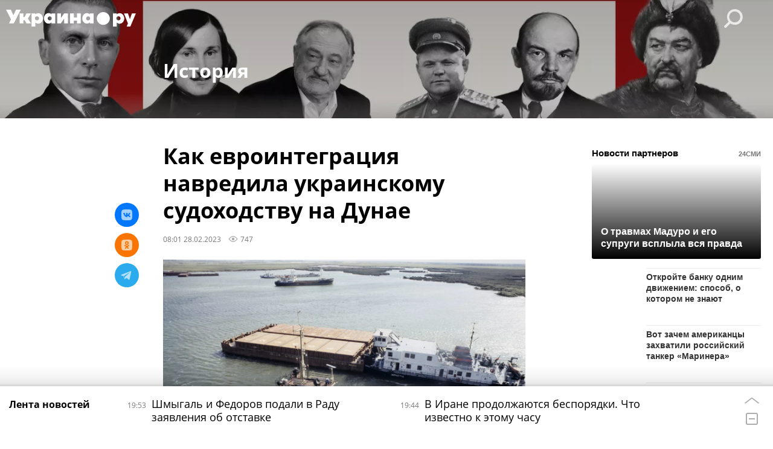

--- FILE ---
content_type: text/html; charset=utf-8
request_url: https://ukraina.ru/20230228/1043902942.html
body_size: 43373
content:
<!DOCTYPE html><html lang="ru"><head prefix="og: http://ogp.me/ns# article: http://ogp.me/ns/article# ya: http://webmaster.yandex.ru/vocabularies/"><meta http-equiv="Content-Type" content="text/html; charset=utf-8"><script type="text/javascript">
                        window.dataLayer = window.dataLayer || [];
                        dataLayer.push({
                        'page_title' : 'Как евроинтеграция навредила украинскому судоходству на Дунае',
                        'page_path' : '/20230228/1043902942.html',
                        'page_domain' : 'ukraina.ru',
                        'page_url' : 'https://ukraina.ru/20230228/1043902942.html',
                        'page_tags' : 'История, История, история Украины, Украина, Румыния, Молдавия, Дунай, Рени, евроинтеграция',
                        'page_rubric' : '',
                        'article_id'  : '1043902942',
                        'article_length' : '10014',
                        'page_supertag' : 'История'
                        });
                    </script>
            
                <script>
                    var _paq = _paq || [];
                    (function() {
                        _paq.push(['setSiteId', 'ukrainaru']);
                        _paq.push(['trackPageView']);
                        _paq.push(['enableLinkTracking']);
                        var d = document,
                            g = d.createElement('script'),
                            s = d.getElementsByTagName('script')[0];
                        g.type = 'text/javascript';
                        g.defer = true;
                        g.async = true;
                        g.src = '//a.ria.ru/js/counter.js';
                        s.parentNode.insertBefore(g, s);
                    })();
                </script>
            
        
            
                <script type="text/javascript">
                    (function() {
                        new Image().src = "//counter.yadro.ru/hit;RS_Total/SNG_Blt_Total/SNG?r"+
					        escape(document.referrer) + ((typeof(screen)=="undefined") ? "" :
					            ";s" + screen.width + "*" + screen.height + "*" + (screen.colorDepth ?
					                screen.colorDepth : screen.pixelDepth)) + ";u" + escape(document.URL) +
					        ";h" + escape(document.title.substring(0,150)) + ";" + Math.random();
                    })();
                </script>
            
        
            
                <!-- Yandex.Metrika counter -->
			        <script type="text/javascript" >
                        (function(m,e,t,r,i,k,a){m[i]=m[i]||function(){(m[i].a=m[i].a||[]).push(arguments)};
                        m[i].l=1*new Date();
                        for (var j = 0; j < document.scripts.length; j++) {if (document.scripts[j].src === r) { return; }}
                        k=e.createElement(t),a=e.getElementsByTagName(t)[0],k.async=1,k.src=r,a.parentNode.insertBefore(k,a)})
                        (window, document, "script", "https://mc.yandex.ru/metrika/tag.js", "ym");

                        ym(24922511, "init", {
                            clickmap:true,
                            trackLinks:true,
                            accurateTrackBounce:true
                        });
                    </script>
                    <noscript><div><img src="https://mc.yandex.ru/watch/24922511" style="position:absolute; left:-9999px;" alt="" /></div></noscript>
		        <!-- /Yandex.Metrika counter -->
             
        <meta charset="utf-8"><meta http-equiv="X-UA-Compatible" content="IE=edge,chrome=1"><title>Как евроинтеграция навредила украинскому судоходству на Дунае - 28.02.2023 Украина.ру</title><meta name="description" content="Река Дунай – одна из главнейших транспортных артерий Старого Света. Издревле она связывает многие государства Центральной и Восточной Европы. Борьба за выход к... Украина.ру, 28.02.2023"><meta name="keywords" content="история, история украины, украина, румыния, молдавия, дунай, рени, евроинтеграция"><meta name="analytics:title" content="Как евроинтеграция навредила украинскому судоходству на Дунае"><meta name="analytics:keyw" content="history, simple_istorija_Ukrainy, tag_Ukraina, tag_Rumynija, tag_Moldavija, simple_Dunajj, simple_Reni"><meta name="analytics:rubric" content=""><meta name="analytics:tags" content="История, История, история Украины, Украина, Румыния, Молдавия, Дунай, Рени, евроинтеграция"><meta name="analytics:site_domain" content="ukraina.ru"><meta name="analytics:lang" content="rus"><meta name="analytics:article_id" content="1043902942"><meta name="analytics:url" content="https://ukraina.ru/20230228/1043902942.html"><meta name="analytics:p_ts" content="1677560460"><meta name="analytics:author" content="Игорь  Иваненко"><meta name="analytics:isscroll" content="0"><link rel="author" href="https://ukraina.ru/author_igor/"><meta property="og:url" content="https://ukraina.ru/20230228/1043902942.html"><meta property="og:title" content="Как евроинтеграция навредила украинскому судоходству на Дунае"><meta property="og:description" content="Река Дунай – одна из главнейших транспортных артерий Старого Света. Издревле она связывает многие государства Центральной и Восточной Европы. Борьба за выход к... Украина.ру, 28.02.2023"><meta property="og:type" content="article"><meta property="og:site_name" content="Украина.ру"><meta property="og:locale" content="ru_RU"><meta property="og:image" content="https://cdnn1.ukraina.ru/img/102235/09/1022350993_0:111:3070:1838_2072x0_60_0_0_9d269d44584cdf0c01297e4c50c710b2.jpg.webp"><meta property="og:image:width" content="2072"><meta property="og:image:height" content="1166"><meta name="twitter:card" content="summary_large_image"><meta name="twitter:site" content="@ukraina_ru"><link rel="canonical" href="https://ukraina.ru/20230228/1043902942.html"><link rel="alternate" hreflang="ru" href="https://ukraina.ru/20230228/1043902942.html"><link rel="alternate" hreflang="x-default" href="https://ukraina.ru/20230228/1043902942.html"><link rel="preconnect" href="https://ukraina.ru/"><link rel="dns-prefetch" href="https://ukraina.ru/"><link rel="alternate" type="application/rss+xml" href="https://ukraina.ru/export/rss2/archive/index.xml"><link rel="preload" as="image" href="https://cdnn1.ukraina.ru/img/102235/09/1022350993_0:111:3070:1838_1920x0_80_0_0_9e8917129ac0d919ed2a3406da8b6472.jpg.webp" imagesrcset="https://cdnn1.ukraina.ru/img/102235/09/1022350993_0:111:3070:1838_320x0_80_0_0_6e8f1d6a33d851233fa0dd831d8aeb23.jpg.webp 320w, https://cdnn1.ukraina.ru/img/102235/09/1022350993_0:111:3070:1838_640x0_80_0_0_434502fccdeeed97ac9030b9230a03cf.jpg.webp 640w, https://cdnn1.ukraina.ru/img/102235/09/1022350993_0:111:3070:1838_1024x0_80_0_0_5e017a4f395ea46147c1b79c7163a95a.jpg.webp 1024w, https://cdnn1.ukraina.ru/img/102235/09/1022350993_0:111:3070:1838_1280x0_80_0_0_77125992ac9a0774961677331eabfc10.jpg.webp 1280w, https://cdnn1.ukraina.ru/img/102235/09/1022350993_0:111:3070:1838_1600x0_80_0_0_9c6a7eefd3c745f89e2ba8fe87ef8afd.jpg.webp 1600w, https://cdnn1.ukraina.ru/img/102235/09/1022350993_0:111:3070:1838_1920x0_80_0_0_9e8917129ac0d919ed2a3406da8b6472.jpg.webp 1920w"><meta name="robots" content="index, follow, max-image-preview:large"><meta property="article:published_time" content="20230228T0801"><meta property="article:author" content="Игорь  Иваненко"><meta property="article:section" content="Новости"><meta property="article:tag" content="История"><meta property="article:tag" content="история Украины"><meta property="article:tag" content="Украина"><meta property="article:tag" content="Румыния"><meta property="article:tag" content="Молдавия"><meta property="article:tag" content="Дунай"><meta property="article:tag" content="Рени"><meta property="article:tag" content="евроинтеграция"><link rel="amphtml" href="https://ukraina.ru/amp/20230228/1043902942.html"><meta name="viewport" content="width=device-width, initial-scale=1.0, maximum-scale=1.0, user-scalable=yes"><meta name="HandheldFriendly" content="true"><meta name="MobileOptimzied" content="width"><meta name="referrer" content="always"><meta name="format-detection" content="telephone=no"><meta name="format-detection" content="address=no"><meta name="yandex-verification" content="60b446706b5fd796"><meta name="google-site-verification" content="57DTwe_P8zcteI_1GYjEV5SeWutAwHYtsk-4KOIHvTM"><meta name="google-site-verification" content="OtWwmT7I1Awn_B7mgpoyj2iIaR906Mp_FUopU6DLpVE"><meta name="yandex-verification" content="6e92aa3fa8a4126f"><meta name="apple-itunes-app" content="app-id=1523036476"><meta name="google-play-app" content="app-id=ru.ria.ria"><link rel="icon" href="https://ukraina.ru/favicon.ico" sizes="any"><link rel="icon" href="https://ukraina.ru/i/favicons/favicon.svg" type="image/svg+xml"><link rel="apple-touch-icon" href="https://ukraina.ru/i/favicons/apple-touch-icon.png"><link rel="manifest" href="/i/favicons/manifest.json"><meta name="apple-mobile-web-app-title" content="Ukraina.ru"><meta name="application-name" content="Ukraina.ru"><meta name="theme-color" content="#3D84FA"><link rel="preload" href="https://ukraina.ru/css/fonts/font_open_sans.css?9fed4df23" as="style" onload="this.onload=null;this.rel='stylesheet'"><noscript><link rel="stylesheet" type="text/css" href="https://ukraina.ru/css/fonts/font_open_sans.css?9fed4df23"></noscript><link rel="stylesheet" type="text/css" href="https://ukraina.ru/css/common.min.css?9c6c341b"><link rel="stylesheet" type="text/css" href="https://ukraina.ru/css/pages/article.min.css?95a05159"><link rel="stylesheet" type="text/css" href="https://ukraina.ru/css/print/common_print.min.css?9f7d1515e"><script>var GLOBAL = {}; GLOBAL.www = 'https://ukraina.ru'; GLOBAL.cookie_domain = '.ukraina.ru'; GLOBAL.adriver = {}; GLOBAL.adriver.sid = "45736"; GLOBAL.adriver.bt = "52"; GLOBAL.csrf_token = ''; GLOBAL.search = {}; GLOBAL.locale = {}; GLOBAL.locale.smartcaptcha = {}; GLOBAL.locale.smartcaptcha.site_key = 'ysc1_nWSR8kz4pkKacftfh7f8RJjZRtSAUbSCGricQWKdd0353d60'; GLOBAL.comet = {}; GLOBAL.comet.ticket = "00"; GLOBAL.comet.url = "https://n-ssl.ria.ru/polling"; GLOBAL.comet.ts = "1767993386"; GLOBAL.comet.objects = []; GLOBAL.comet.reduce = ""; GLOBAL.comet.timeouts = {}; GLOBAL.comet.timeouts.try2 = 1000; GLOBAL.comet.timeouts.try3 = 10000; GLOBAL.comet.timeouts.try4 = 30000; GLOBAL.sock = {}; GLOBAL.sock.server = "https://cm.ria.ru/chat"; GLOBAL.project = "ukraina"; GLOBAL.partnerstags = "story:history:simple_istorija_Ukrainy:tag_Ukraina:tag_Rumynija:tag_Moldavija:simple_Dunajj:simple_Reni:simple_evrointegracija"; GLOBAL.article = GLOBAL.article || {}; GLOBAL.article.id = 1043902942; GLOBAL.article.chat_expired = !!1; GLOBAL.chat = GLOBAL.chat || {}; GLOBAL.chat.show = !!1; GLOBAL.css = {}; GLOBAL.js = {}; GLOBAL.js.videoplayer = "https://ukraina.ru/js/libs/video/videoplayer.min.js?916f89fad"; GLOBAL.css.riaPartners_banner = "https://ukraina.ru/css/banners/partners_banner.min.css?99bd31f91"; GLOBAL.css.riaPartners_column = "https://ukraina.ru/css/banners/partners_column.min.css?953bc6f7a"; GLOBAL.css.riaPartners_mobile = "https://ukraina.ru/css/banners/partners_mobile.min.css?9fcd4037"; GLOBAL.js.riaPartners = "https://ukraina.ru/js/libs/ria.partners.js?99bd60808";</script><script>var endlessScrollFirst = 1043902942; var endlessScrollUrl = '/services/article/infinity/'; var endlessScrollAlgorithm = ''; var endlessScrollQueue = [1074104600, 1074106550, 1074103363, 1074103463, 1074102779, 1074101165, 1074100430, 1074101487, 1074099017, 1074100172, 1074097155, 1074100463, 1074094314, 1074095449, 1074081190];</script><link rel="preconnect" href="https://ads.betweendigital.com" crossorigin="anonymous"></head><body class="body m-ukraina m-article-page m-header-brand" id="body" data-const-page-type="article" data-page-type="article" data-page-project="ukraina" data-header-sticked-on="1"><script src="https://ukraina.ru/js/jquery/jquery-1.12.4.min.js?96ee03cbd"></script><div class="schema_org" itemscope="itemscope" itemtype="https://schema.org/WebSite"><meta itemprop="name" content="Украина.ру"><meta itemprop="description" content="Последние новости Украины, самая актуальная информация: темы дня, интервью, обзоры, анализ. Фото и видео с места событий и происшествий."><a itemprop="url" href="https://ukraina.ru"> </a><meta itemprop="image" content="https://ukraina.ru/i/export/ukraina/logo.png"></div><ul class="schema_org" itemscope="itemscope" itemtype="http://schema.org/BreadcrumbList"><li itemprop="itemListElement" itemscope="itemscope" itemtype="http://schema.org/ListItem"><meta itemprop="name" content="Украина.ру"><meta itemprop="position" content="1"><meta itemprop="item" content="https://ukraina.ru"><a itemprop="url" href="https://ukraina.ru"> </a></li><li itemprop="itemListElement" itemscope="itemscope" itemtype="http://schema.org/ListItem"><meta itemprop="name" content="Новости"><meta itemprop="position" content="2"><meta itemprop="item" content="https://ukraina.ru/20230228/"><a itemprop="url" href="https://ukraina.ru/20230228/"> </a></li><li itemprop="itemListElement" itemscope="itemscope" itemtype="http://schema.org/ListItem"><meta itemprop="name" content="Как евроинтеграция навредила украинскому судоходству на Дунае"><meta itemprop="position" content="3"><meta itemprop="item" content="https://ukraina.ru/20230228/1043902942.html"><a itemprop="url" href="https://ukraina.ru/20230228/1043902942.html"> </a></li></ul><script>
            var svg_spirte_files = [

                "https://ukraina.ru/i/sprites/header_icon/inline.svg?16",
                "https://ukraina.ru/i/sprites/icon/inline.svg?16",

                

                "https://ukraina.ru/i/sprites/logo/inline.svg?16",
                "https://ukraina.ru/i/sprites/social/inline.svg?16",
                
                    "https://ukraina.ru/i/brand/graph-mob-ukraina.svg?16",
                    "https://ukraina.ru/i/brand/graph-desk-ukraina.svg?16",
                
                "https://ukraina.ru/i/sprites/s_icon/inline.svg?16",
                "https://ukraina.ru/i/sprites/s_social/inline.svg?16"
            ];

            for (var i = 0; i < svg_spirte_files.length; i++) {
                var svg_ajax = new XMLHttpRequest();
                svg_ajax.open("GET", svg_spirte_files[i], true);
                svg_ajax.send();
                svg_ajax.onload = function(e) {
                    var svg_div = document.createElement("div");
                    svg_div.className = 'svg-sprite';
                    svg_div.innerHTML = this.responseText;
                    document.body.insertBefore(svg_div, document.body.childNodes[0]);
                }
            }
            </script><script src="https://ukraina.ru/js/libs/banners/adfx.loader.bind.js?978a4bff1"></script><script>
                (window.yaContextCb = window.yaContextCb || []).push(() => {
                    replaceOriginalAdFoxMethods();
                    /* window.Ya.adfoxCode.hbCallbacks = window.Ya.adfoxCode.hbCallbacks || []; */ // это для HB на будущее
                })
            </script><script src="https://yandex.ru/ads/system/context.js" async="true"></script><script src="https://ukraina.ru/js/libs/banners/prebid.min.js?991c5bc75"></script><script>
                window.riaPartners = window.riaPartners || [];
            </script><div class="view-size" id="jsViewSize"></div><div class="page" id="page"><div class="page__width"><aside><div class="banner m-before-header m-not-stub m-article-desktop" data-position="article_desktop_header"><div class="banner__content"></div></div><div class="banner m-before-header m-article-mobile" data-position="article_mobile_header"><div class="banner__content"></div></div></aside></div><aside></aside><div class="page__width"><div class="page__bg"><div class="page__bg-media"></div><div class="alert m-hidden" id="alertAfterRegister"><div class="alert__text">
                Регистрация пройдена успешно! <br>
                Пожалуйста, перейдите по ссылке из письма, отправленного на <span class="m-email"></span></div><div class="alert__btn"><button class="form__btn m-min m-black confirmEmail">Отправить еще раз</button></div></div><div class="header m-media" id="header" supertag-artcle-media="1" data-header-brand="1"><div class="header__height" id="headerHeight"></div><div class="header__bg"></div><div class="header__brand-bg"><div class="header__brand-align"><div class="header__brand-image"><div class="header__brand-image-desk"><svg class="svg-graphic"><use xmlns:xlink="http://www.w3.org/1999/xlink" xlink:href="#graph-desc-ukraina"></use></svg></div><div class="header__brand-image-mob"><svg class="svg-graphic"><use xmlns:xlink="http://www.w3.org/1999/xlink" xlink:href="#graph-mob-ukraina"></use></svg></div></div></div></div><div class="header__brand-align"><div class="header__brand-logo"><a class="header__brand-logo-link" href="/"><span class="h"><svg class="svg-icon"><use xmlns:xlink="http://www.w3.org/1999/xlink" xlink:href="#logo-ukraina_logo_m"></use></svg></span><span class="hw"><svg class="svg-icon"><use xmlns:xlink="http://www.w3.org/1999/xlink" xlink:href="#logo-ukraina_logo_white_m"></use></svg></span></a></div></div><div class="header__brand-menu" data-nosnippet="true"><div class="header__menu"><div class="header__menu-social-block"><span class="header__menu-button header__menu-social m-title"><b>Мы в</b></span><a class="header__menu-button header__menu-social m-zen" href="https://dzen.ru/ukraina.ru?favid=254116334" target="_blank"><span><i><svg class="svg-icon"><use xmlns:xlink="http://www.w3.org/1999/xlink" xlink:href="#social-zen"></use></svg></i></span></a><a class="header__menu-button header__menu-social m-telegram" href="https://t.me/ukr_2025_ru" target="_blank"><span><i><svg class="svg-icon"><use xmlns:xlink="http://www.w3.org/1999/xlink" xlink:href="#social-telegram_round"></use></svg></i></span></a><a class="header__menu-button header__menu-social m-max" href="https://max.ru/ukr_2025_ru" target="_blank"><span><i><svg class="svg-icon"><use xmlns:xlink="http://www.w3.org/1999/xlink" xlink:href="#social-max_square"></use></svg></i></span></a><a class="header__menu-button header__menu-social m-podcasts" href="https://vk.ru/podcasts-72801118" target="_blank"><span><i><svg class="svg-icon"><use xmlns:xlink="http://www.w3.org/1999/xlink" xlink:href="#icon-play_podcast"></use></svg></i></span></a></div><a class="header__menu-button header__menu-search" data-modal-open="search"><span class="header__menu-icon-l"><svg class="svg-icon"><use xmlns:xlink="http://www.w3.org/1999/xlink" xlink:href="#header_icon-searchL"></use></svg></span><span class="header__menu-icon-s"><svg class="svg-icon"><use xmlns:xlink="http://www.w3.org/1999/xlink" xlink:href="#header_icon-searchS"></use></svg></span></a><a class="header__menu-button header__menu-live js__toggle-live"><span class="header__menu-icon-online"></span></a></div></div><div class="header__position"><div class="page__width"><div class="header__sticked" id="headerSticked"><div class="header__sticked-logo"><div class="header__sticked-logo-img m-ukraina"><svg class="svg-icon"><use xmlns:xlink="http://www.w3.org/1999/xlink" xlink:href="#logo-ukraina_logo_m"></use></svg></div><a class="header__sticked-link-home" href="/" title="Главная страница сайта ukraina"></a></div><div class="share m-header" data-nosnippet="true" data-id="1043902942" data-url="https://ukraina.ru/20230228/1043902942.html" data-title="Как евроинтеграция навредила украинскому судоходству на Дунае"></div><div class="header__menu"><div class="header__menu-social-block"><span class="header__menu-button header__menu-social m-title"><b>Мы в</b></span><a class="header__menu-button header__menu-social m-zen" href="https://dzen.ru/ukraina.ru?favid=254116334" target="_blank"><span><i><svg class="svg-icon"><use xmlns:xlink="http://www.w3.org/1999/xlink" xlink:href="#social-zen"></use></svg></i></span></a><a class="header__menu-button header__menu-social m-telegram" href="https://t.me/ukr_2025_ru" target="_blank"><span><i><svg class="svg-icon"><use xmlns:xlink="http://www.w3.org/1999/xlink" xlink:href="#social-telegram_round"></use></svg></i></span></a><a class="header__menu-button header__menu-social m-max" href="https://max.ru/ukr_2025_ru" target="_blank"><span><i><svg class="svg-icon"><use xmlns:xlink="http://www.w3.org/1999/xlink" xlink:href="#social-max_square"></use></svg></i></span></a><a class="header__menu-button header__menu-social m-podcasts" href="https://vk.ru/podcasts-72801118" target="_blank"><span><i><svg class="svg-icon"><use xmlns:xlink="http://www.w3.org/1999/xlink" xlink:href="#icon-play_podcast"></use></svg></i></span></a></div><a class="header__menu-button header__menu-search" data-modal-open="search"><span class="header__menu-icon-l"><svg class="svg-icon"><use xmlns:xlink="http://www.w3.org/1999/xlink" xlink:href="#header_icon-searchL"></use></svg></span><span class="header__menu-icon-s"><svg class="svg-icon"><use xmlns:xlink="http://www.w3.org/1999/xlink" xlink:href="#header_icon-searchS"></use></svg></span></a><a class="header__menu-button header__menu-live js__toggle-live"><span class="header__menu-icon-online"></span></a></div></div></div></div></div><div class="content" id="content"><div class="endless" id="endless"><div class="endless__item " data-supertag="1" data-remove-fat="0" data-advertisement-project="0" data-remove-advertisement="0" data-id="1043902942" data-date="20230228" data-endless="1" data-domain="ukraina.ru" data-project="ukraina" data-url="/20230228/1043902942.html" data-full-url="https://ukraina.ru/20230228/1043902942.html" data-title="Как евроинтеграция навредила украинскому судоходству на Дунае" data-published="2023-02-28T08:01" data-text-length="10014" data-keywords="история, история украины, украина, румыния, молдавия, дунай, рени, евроинтеграция" data-author="Игорь  Иваненко" data-author-korr="" data-analytics-keyw="history, simple_istorija_Ukrainy, tag_Ukraina, tag_Rumynija, tag_Moldavija, simple_Dunajj, simple_Reni" data-analytics-rubric="" data-analytics-tags="История, История, история Украины, Украина, Румыния, Молдавия, Дунай, Рени, евроинтеграция" data-article-show="" data-pts="1677560460" data-article-type="article" data-is-scroll="0" data-head-title="Как евроинтеграция навредила украинскому судоходству на Дунае - 28.02.2023 Украина.ру"><div class="endless__item-content page__width"><div class="layout-article"><div class="article__supertag-header m-story m-media m-media-srcset"><a class="article__supertag-header-media" href="/story/"><img media-type="ar16x4" data-crop-ratio="0.25" data-crop-width="1440" data-crop-height="360" data-source-sid="" alt="История обложка коллаж" title="История обложка коллаж" class="" src="https://cdnn1.ukraina.ru/img/07e9/0b/1a/1072232191_0:0:1920:615_1440x0_80_0_0_c45ad367bd55996e6269d867ad44ceee.png.webp"></a><div class="article__supertag-header-align"><a href="/story/"><div class="article__supertag-header-title">История</div></a></div></div><div class="layout-article__over"><div class="layout-article__main"><div class="article m-article m-ukraina" data-article-id="1043902942"><div class="layout-article__600-align"><div class="article__meta" itemscope="" itemtype="https://schema.org/Article"><div itemprop="mainEntityOfPage">https://ukraina.ru/20230228/1043902942.html</div><a itemprop="url" href="/20230228/1043902942.html"> </a><div itemprop="headline">Как евроинтеграция навредила украинскому судоходству на Дунае</div><div itemprop="alternativeHeadline">Как евроинтеграция навредила украинскому судоходству на Дунае - 28.02.2023 Украина.ру</div><div itemprop="name">Как евроинтеграция навредила украинскому судоходству на Дунае</div><div itemprop="description">Река Дунай – одна из главнейших транспортных артерий Старого Света. Издревле она связывает многие государства Центральной и Восточной Европы. Борьба за выход к... Украина.ру, 28.02.2023</div><div itemprop="datePublished">2023-02-28T08:01</div><div itemprop="dateCreated">2023-02-28T08:01</div><div itemprop="dateModified">2023-02-28T08:01</div><div itemprop="articleSection">история</div><div itemprop="articleSection">история</div><div itemprop="articleSection">история украины</div><div itemprop="articleSection">украина</div><div itemprop="articleSection">румыния</div><div itemprop="articleSection">молдавия</div><div itemprop="articleSection">дунай</div><div itemprop="articleSection">рени</div><div itemprop="articleSection">евроинтеграция</div><div itemprop="speakable" itemscope="" itemtype="https://schema.org/SpeakableSpecification"><div itemprop="xpath">/html/head/meta[@name='og:title']/@content</div><div itemprop="xpath">/html/head/meta[@name='og:description']/@content</div></div><div itemprop="associatedMedia">https://cdnn1.ukraina.ru/img/102235/09/1022350993_0:111:3070:1838_1920x0_80_0_0_9e8917129ac0d919ed2a3406da8b6472.jpg.webp</div><div itemprop="articleBody">Река Дунай – одна из главнейших транспортных артерий Старого Света. Издревле она связывает многие государства Центральной и Восточной Европы. Борьба за выход к этой великой реке не раз приводила к острым дипломатическим конфликтам и даже войнам.В конце XX в. ставки в этой борьбе ещё больше выросли в связи с возведением в Германии канала Дунай-Майн и формированием, тем самым, сквозной воднотранспортной магистрали между Северным и Чёрным морями.В феврале 2023 года острая дискуссия по вопросу судоходства в дельте Дуная разразилась между официальными лицами Украины и Румынии.Начало ей положило сообщение Министерства инфраструктуры Украины от 18 февраля о том, что благодаря проведённым дноуглубительным работам в дунайском канале Быстрое, удалось вдвое увеличить осадку судов, следующих через украинскую часть дельты реки. Это вызвало резко отрицательную реакцию правительства Румынии.21 февраля прекращения работ потребовали глава правительства, спикер нижней палаты парламента и министр иностранных дел Румынии. Их аргументация основывается на условиях ратифицированной официальным Киевом Конвенции Эспо (о международной экологической экспертизе потенциально опасных объектов). Возникший скандал привлёк внимание Еврокомиссии, которая запросила дополнительную информацию.Поскольку румынская часть устья реки признана объектом Всемирного природного наследия, а на украинской её части создан Дунайский биосферный заповедник, то дноуглубительным работам должна обязательно предшествовать международная экспертиза.Ярость бухарестских чиновников не смягчило даже то, что официальный Киев проводит работы на своей части дельты под благовидным предлогом облегчения хлебного экспорта из дунайских портов (Рени и Измаила).Причины столь резкой реакции румын кроются не только в экологическом ущербе. Бухарест очень обеспокоен возможной потерей статуса монопольного транзитёра на путях между Нижним Дунаем и Чёрным морем.Монополия Румынии на нижнедунайский транзит стала складываться ещё на заре этого государства. В 1858 году контролируемая Англией и Францией Европейская Дунайская комиссия начала эксперимент по возведению судоходного канала в центральном и самом коротком Сулинском гирле дельты Дуная. Работы по углублению устьевой отмели при впадении этого речного рукава в Чёрное море были завершены в 1861 году.На входе в канал из моря под руководством английских инженеров удалось добиться глубины, достаточной для прохода морских судов. Затем, до конца XIX столетия проходили масштабные работы по спрямлению довольно извилистого Сулинского гирла. Было срезано 27 изгибов реки, вывезено более 25 млн, кубометров грунта. Благо экологическое законодательство того времени было куда менее строгим, чем современное.В 1902 году, с молчаливого согласия Петербурга (Румыния ведь тогда считалась геополитическим партнёром России), при разветвлении Большого Дуная была сооружена каменная струенаправляющая дамба, которая обеспечила лучшее наполнение водой "румынских" рукавов реки за счёт омывавшего Россию Килийского гирла. Увеличение скорости течения в Сулинском канале позволило добиться в нём минимальной глубины фарватера на уровне 7,32 метра.Советские власти стали целенаправленно развивать транспортно-логистический потенциал Килийского рукава Дуная после Второй мировой войны. Предтечей тому стал отказ Бухареста в пользу СССР от островов в этой части реки (так же, как и от черноморского острова Змеиного).В послевоенные годы грузопоток через советскую часть дельты быстро возрастал. Особое значение здесь приобретало удобнейшее Новостамбульское (ныне именуемое как Быстрое) гирло, являющееся продолжением Килийского рукава реки. В 1950-57 годах по нему транспортировалось почти 40% грузов от всего объёма перевозок через дунайскую дельту. Однако в 60-80-х годах ситуация кардинальная изменилась.Гирло Быстрое стало использоваться в основном для военных целей, в то время как советские гражданские суда ходили в Чёрное море преимущественно по Сулинскому каналу. В связи с этим приоритетное место в советской логистике на Дунае получил именно речной порт Рени (как наиболее удобный для использования "румынского" маршрута).Примечательно, что такая ситуация складывалась в то время, когда Советским Союзом руководили Никита Хрущёв и Леонид Брежнев. Казалось бы, эти представители украинской партийной элиты должны были заботиться о транзитном потенциале родной республики на Дунае. Однако верх, видимо взяли соображения военно-политического характера и логика укрепления социалистического содружества.Последнее обстоятельство проявилось и в том, как в 80-х годах СССР помогал усилить румынскую транзитную монополию на Нижнем Дунае. В конце правления Николае Чаушеску Бухарест ввёл в эксплуатацию два искусственных канала Черновода-Констанца и Меджидия-Новодари, обходящие Дунайскую дельту. Их грандиозное строительство осуществлялось при активном содействии Советского Союза.В 2004 году накануне "первого майдана" Украина предприняла первую попытку подорвать румынскую транзитную монополию. Правительство Виктора Януковича приступило к созданию глубоководного судового хода (ГСХ) "Дунай – Чёрное море" как раз через гирло Быстрое. Проект сулил Киеву огромные доходы от канального сбора, лоцманских и портовых услуг, возрождения судоремонтных предприятий. Но для этого необходимо было выполнить дноуглубительные работы.Проект украинского ГСХ вызвал ожидаемую критику у румынских властей. В основу её ставилась экологическая проблематика. Международные инстанции прогнозируемо поддержали претензии Бухареста и потребовали свернуть украинские дноуглубительные работы на главной реке Центральной и Восточной Европы.После победы "оранжевых" и занятия кресла главы правительства Юлией Тимошенко рекомендации европейской экологической общественности были неукоснительно выполнены. Едва начавшееся судоходство через канал Быстрое было прервано, что обернулось колоссальными потерями для госбюджета Украины.Частично реанимировать проект ГСХ в гирле Быстрое удалось во время второго премьерства Януковича (2006–2007 годы). На Нижнем Дунае тогда развернулась настоящая "война земснарядов" — Румыния и Украина энергично углубляли свои судоходные протоки. Вскоре по украинскому ГСХ навигация возобновилась.Однако румынская сторона, опираясь на поддержку международных инстанций, смогла создать серьёзные проблемы своему конкуренту. Проектный показатель углубления дна до 7,2 метра на всём протяжении украинского канала достигнуть так и не удалось.Во многом такой исход был обеспечен позицией евробюрократии. С момента принятия Бухареста в ЕС европейцы стали вкладываться в румынскую транспортную инфраструктуру. Аргументы о меньшей себестоимости "украинского пути" из Дуная в Чёрное море и его большей пропускной способности еврочиновники игнорировали.Сильный удар по транзитному потенциалу Украины на Дунае нанёс очередной правительственый переворот в Киеве. В декабре 2007 году Юлия Тимошенко во второй раз возглавила правительство Украины, а вскоре вице-премьер Григорий Немыря, курирующий вопросы евроинтеграции, отозвал украинскую заявку на проведение международной экспертизы ГСХ. Парадоксальность этого шага состоял в том, что к тому времени значительная часть процедур по легализации украинского проекта уже была пройдена.И вновь как в советский период дунайское судоходство в украинской части реки стало заложником идеологических доктрин. Идея евроинтеграции Украины оказалась для ГСХ в украинской части Дуная не менее губительной, чем советская концепция социалистической солидарности с Румынией.Но удивляться этому не стоит, поскольку регион Южной Бессарабии (включая дунайское побережье) был явно не в центре внимания проевропейских правительств Украины. Причина тому – низкий уровень поддержки в регионе еврооптимистов. К тому же Южная Бессарабия является одним из самых "неукраинских" регионов Украины по составу населения, территориально изолирована границами Молдовы и Днестровским лиманом от основной части страны. Инфраструктура Дунайско-Днестровскогй части Украины не видела крупных вложений ещё с советских времён.В данную логику отношений вполне вписывается то, что именно на бессарабском участке своей границы Украина пошла на значимую территориальную уступку в пользу сопредельного государства.Речь идёт о пятистах метрах дунайского побережья у молдавского села Джурджулешты (неподалёку от крупного речного порта Рени). Сделка была заключена в 1998 году премьер-министрами Украины и Молдавии и давала право официальному Кишинёву построить на дунайском побережье собственный речной порт.Молдова благодаря этому получила прямой выход к морю и взамен обязалась передать Украине участок автомобильной дороги Одесса-Рени у северной оконечности Днестровского лимана.Территориальный размен был узаконен в рамках Дополнительного протокола к Договору между Украиной и Молдовой о государственной границе от 18 августа 1999 года, однако и по сей день вызывает критику в Южной Бессарабии.Построив порт на Дунае, Молдова перенаправила через него значительную часть своей внешней торговли, что снизило грузопоток через украинские речные порты. К началу 2020-х годов молодой порт в Джурджулештах перерабатывал больший объём грузов, чем его прямой конкурент и былой советский гигант – порт Рени.В связи с этим высказывались даже предложения аннулировать территориальную сделку на том основании, что по законодательству Украины ей должен был предшествовать всенародный референдум (который проведён не был).Впрочем, вероятно, финальная точка в этой дискуссии ещё не поставлена. В Молдове бытует мнение, что власти республики в конце 90-х годов передали Украине в собственность лишь саму дорогу, а земля под ней так и осталась молдавской (поскольку конституция этого государства запрещает отчуждение его территории).Вся эта история наглядно показывает не только зависимость украинской внешней политики от идеологии (вспомним, как нас во времена перестройки убеждали, что идеологическая предопределённость экономической политики возможна только в СССР…), но и то, что для Украины территориальная целостность всё же не является священной коровой – во имя евроинтеграции можно и перед Брахмой согрешить.</div><div itemprop="citation">https://ukraina.ru/20230220/1043758237.html</div><div itemprop="citation">https://ukraina.ru/20210311/1030797858.html</div><div itemprop="citation">https://ukraina.ru/20211014/1032469498.html</div><div itemprop="citation">https://ukraina.ru/20190227/1022823247.html</div><div itemprop="citation">https://ukraina.ru/20181217/1022058443.html</div><div itemprop="contentLocation">украина</div><div itemprop="contentLocation">румыния</div><div itemprop="contentLocation">молдавия</div><div itemprop="contentLocation">дунай</div><div itemprop="contentLocation">рени</div><div itemprop="copyrightHolder" itemscope="" itemtype="http://schema.org/Organization"><div itemprop="name">Украина.ру</div><a itemprop="url" href="https://ukraina.ru/"> </a><div itemprop="address" itemscope="" itemtype="http://schema.org/PostalAddress"><meta itemprop="streetAddress" content="Зубовский бульвар, 4"><meta itemprop="postalCode" content="119021"><meta itemprop="addressLocality" content="Москва"><meta itemprop="addressRegion" content="Москва"><div itemprop="addressCountry" itemscope="" itemtype="https://schema.org/Country"><meta itemprop="name" content="Россия"></div></div><div itemprop="aggregateRating" itemscope="itemscope" itemtype="https://schema.org/AggregateRating"><div itemprop="worstRating">1</div><div itemprop="bestRating">5</div><div itemprop="ratingValue">4.7</div><div itemprop="ratingCount">96</div></div><div itemprop="email">editors@ukraina.ru</div><div itemprop="telephone">+7 495 645 66 01</div><div itemprop="legalName">ФГУП МИА «Россия сегодня»</div><a itemprop="sameAs" href="https://vk.ru/club72801118"> </a><a itemprop="sameAs" href="https://twitter.com/ukraina_ru"> </a><a itemprop="sameAs" href="https://ok.ru/ukrainaru"> </a><a itemprop="sameAs" href="https://t.me/ukr_2025_ru"> </a><a itemprop="sameAs" href="https://www.youtube.com/channel/UCMn-sDD6rLByW8JdweiGctQ"> </a><a itemprop="sameAs" href="https://zen.yandex.ru/ukraina.ru"> </a><a itemprop="sameAs" href="https://rutube.ru/video/person/4478643/"> </a><a itemprop="sameAs" href="https://ru.wikipedia.org/wiki/%D0%A3%D0%BA%D1%80%D0%B0%D0%B8%D0%BD%D0%B0.%D1%80%D1%83"> </a><div itemprop="logo" itemscope="" itemtype="https://schema.org/ImageObject"><a itemprop="url" href="https://ukraina.ru/i/schema_org/ukraina_logo.png"> </a><a itemprop="contentUrl" href="https://ukraina.ru/i/schema_org/ukraina_logo.png"> </a><div itemprop="width">452</div><div itemprop="height">60</div></div></div><div itemprop="copyrightYear">2023</div><div itemprop="creator" itemscope="" itemtype="http://schema.org/Person"><div itemprop="name">Игорь  Иваненко</div><a itemprop="url" href="https://ukraina.ru/author_igor/"> </a></div><a itemprop="discussionUrl" href="https://ukraina.ru/20230228/1043902942.html?chat_room_id=1043902942"> </a><div itemprop="editor" itemscope="" itemtype="http://schema.org/Person"><div itemprop="name">Игорь  Иваненко</div><a itemprop="url" href="https://ukraina.ru/author_igor/"> </a></div><div itemprop="genre">Новости</div><div itemprop="inLanguage">ru-RU</div><div itemprop="publishingPrinciples">https://xn--c1acbl2abdlkab1og.xn--p1ai/</div><div itemprop="sourceOrganization" itemscope="" itemtype="http://schema.org/Organization"><div itemprop="name">Украина.ру</div><a itemprop="url" href="https://ukraina.ru/"> </a><div itemprop="address" itemscope="" itemtype="http://schema.org/PostalAddress"><meta itemprop="streetAddress" content="Зубовский бульвар, 4"><meta itemprop="postalCode" content="119021"><meta itemprop="addressLocality" content="Москва"><meta itemprop="addressRegion" content="Москва"><div itemprop="addressCountry" itemscope="" itemtype="https://schema.org/Country"><meta itemprop="name" content="Россия"></div></div><div itemprop="aggregateRating" itemscope="itemscope" itemtype="https://schema.org/AggregateRating"><div itemprop="worstRating">1</div><div itemprop="bestRating">5</div><div itemprop="ratingValue">4.7</div><div itemprop="ratingCount">96</div></div><div itemprop="email">editors@ukraina.ru</div><div itemprop="telephone">+7 495 645 66 01</div><div itemprop="legalName">ФГУП МИА «Россия сегодня»</div><a itemprop="sameAs" href="https://vk.ru/club72801118"> </a><a itemprop="sameAs" href="https://twitter.com/ukraina_ru"> </a><a itemprop="sameAs" href="https://ok.ru/ukrainaru"> </a><a itemprop="sameAs" href="https://t.me/ukr_2025_ru"> </a><a itemprop="sameAs" href="https://www.youtube.com/channel/UCMn-sDD6rLByW8JdweiGctQ"> </a><a itemprop="sameAs" href="https://zen.yandex.ru/ukraina.ru"> </a><a itemprop="sameAs" href="https://rutube.ru/video/person/4478643/"> </a><a itemprop="sameAs" href="https://ru.wikipedia.org/wiki/%D0%A3%D0%BA%D1%80%D0%B0%D0%B8%D0%BD%D0%B0.%D1%80%D1%83"> </a><div itemprop="logo" itemscope="" itemtype="https://schema.org/ImageObject"><a itemprop="url" href="https://ukraina.ru/i/schema_org/ukraina_logo.png"> </a><a itemprop="contentUrl" href="https://ukraina.ru/i/schema_org/ukraina_logo.png"> </a><div itemprop="width">452</div><div itemprop="height">60</div></div></div><div itemprop="image" itemscope="" itemtype="https://schema.org/ImageObject"><a itemprop="url" href="https://cdnn1.ukraina.ru/img/102235/09/1022350993_0:111:3070:1838_1920x0_80_0_0_9e8917129ac0d919ed2a3406da8b6472.jpg.webp"></a><a itemprop="contentUrl" href="https://cdnn1.ukraina.ru/img/102235/09/1022350993_0:111:3070:1838_1920x0_80_0_0_9e8917129ac0d919ed2a3406da8b6472.jpg.webp"></a><div itemprop="width">1920</div><div itemprop="height">1080</div><div itemprop="representativeOfPage">true</div></div><a itemprop="thumbnailUrl" href="https://cdnn1.ukraina.ru/img/102235/09/1022350993_0:111:3070:1838_1920x0_80_0_0_9e8917129ac0d919ed2a3406da8b6472.jpg.webp"></a><div itemprop="image" itemscope="" itemtype="https://schema.org/ImageObject"><a itemprop="url" href="https://cdnn1.ukraina.ru/img/102235/09/1022350993_238:0:2969:2048_1920x0_80_0_0_2444c25ac16e7d5b3f7fe9b522f08163.jpg.webp"></a><a itemprop="contentUrl" href="https://cdnn1.ukraina.ru/img/102235/09/1022350993_238:0:2969:2048_1920x0_80_0_0_2444c25ac16e7d5b3f7fe9b522f08163.jpg.webp"></a><div itemprop="width">1920</div><div itemprop="height">1440</div><div itemprop="representativeOfPage">true</div></div><a itemprop="thumbnailUrl" href="https://cdnn1.ukraina.ru/img/102235/09/1022350993_238:0:2969:2048_1920x0_80_0_0_2444c25ac16e7d5b3f7fe9b522f08163.jpg.webp">https://cdnn1.ukraina.ru/img/102235/09/1022350993_238:0:2969:2048_1920x0_80_0_0_2444c25ac16e7d5b3f7fe9b522f08163.jpg.webp</a><div itemprop="image" itemscope="" itemtype="https://schema.org/ImageObject"><a itemprop="url" href="https://cdnn1.ukraina.ru/img/102235/09/1022350993_579:0:2627:2048_1920x0_80_0_0_5ae5ffb94daf0eadf3659d47c98d8b9c.jpg.webp"></a><a itemprop="contentUrl" href="https://cdnn1.ukraina.ru/img/102235/09/1022350993_579:0:2627:2048_1920x0_80_0_0_5ae5ffb94daf0eadf3659d47c98d8b9c.jpg.webp"></a><div itemprop="width">1920</div><div itemprop="height">1920</div><div itemprop="representativeOfPage">true</div></div><a itemprop="thumbnailUrl" href="https://cdnn1.ukraina.ru/img/102235/09/1022350993_579:0:2627:2048_1920x0_80_0_0_5ae5ffb94daf0eadf3659d47c98d8b9c.jpg.webp"></a><div itemprop="publisher" itemscope="" itemtype="http://schema.org/Organization"><div itemprop="name">Украина.ру</div><a itemprop="url" href="https://ukraina.ru/"> </a><div itemprop="address" itemscope="" itemtype="http://schema.org/PostalAddress"><meta itemprop="streetAddress" content="Зубовский бульвар, 4"><meta itemprop="postalCode" content="119021"><meta itemprop="addressLocality" content="Москва"><meta itemprop="addressRegion" content="Москва"><div itemprop="addressCountry" itemscope="" itemtype="https://schema.org/Country"><meta itemprop="name" content="Россия"></div></div><div itemprop="aggregateRating" itemscope="itemscope" itemtype="https://schema.org/AggregateRating"><div itemprop="worstRating">1</div><div itemprop="bestRating">5</div><div itemprop="ratingValue">4.7</div><div itemprop="ratingCount">96</div></div><div itemprop="email">editors@ukraina.ru</div><div itemprop="telephone">+7 495 645 66 01</div><div itemprop="legalName">ФГУП МИА «Россия сегодня»</div><a itemprop="sameAs" href="https://vk.ru/club72801118"> </a><a itemprop="sameAs" href="https://twitter.com/ukraina_ru"> </a><a itemprop="sameAs" href="https://ok.ru/ukrainaru"> </a><a itemprop="sameAs" href="https://t.me/ukr_2025_ru"> </a><a itemprop="sameAs" href="https://www.youtube.com/channel/UCMn-sDD6rLByW8JdweiGctQ"> </a><a itemprop="sameAs" href="https://zen.yandex.ru/ukraina.ru"> </a><a itemprop="sameAs" href="https://rutube.ru/video/person/4478643/"> </a><a itemprop="sameAs" href="https://ru.wikipedia.org/wiki/%D0%A3%D0%BA%D1%80%D0%B0%D0%B8%D0%BD%D0%B0.%D1%80%D1%83"> </a><div itemprop="logo" itemscope="" itemtype="https://schema.org/ImageObject"><a itemprop="url" href="https://ukraina.ru/i/schema_org/ukraina_logo.png"> </a><a itemprop="contentUrl" href="https://ukraina.ru/i/schema_org/ukraina_logo.png"> </a><div itemprop="width">452</div><div itemprop="height">60</div></div></div><div itemprop="author" itemscope="" itemtype="http://schema.org/Person"><div itemprop="name">Игорь  Иваненко</div><a itemprop="url" href="https://ukraina.ru/author_igor/"> </a></div><div itemprop="keywords">история, история украины, украина, румыния, молдавия, дунай, рени, евроинтеграция</div></div><div class="article__meta" itemscope="" itemprop="about" itemtype="https://schema.org/Thing"><div itemprop="name">История, История, история Украины, Украина, Румыния, Молдавия, Дунай, Рени, евроинтеграция</div></div><div class="article__header"><h1 class="article__title">Как евроинтеграция навредила украинскому судоходству на Дунае</h1><div class="article__info" data-nosnippet="true"><div class="article__info-date"><a href="/20230228/">08:01 28.02.2023</a></div><div class="article__info-statistic"><div class="dot-loader m-grey"><span> </span></div></div></div><div class="article__announce"><div class="media" data-media-tipe="ar16x9a"><div class="media__size"><div class="photoview__open" data-photoview-group="1043902942" data-photoview-src="https://cdnn1.ukraina.ru/img/102235/09/1022350993_0:0:3070:2048_1440x900_80_1_1_b9442c3b4555f862e8e2c38e97f4448f.jpg.webp?source-sid=rian_photo" data-photoview-image-id="1022350992" data-photoview-sharelink="https://ukraina.ru/20230228/1043902942.html?share-img=1022350992" data-photoview-shareid=""><noindex><div class="photoview__open-info"><span class="photoview__copyright"><a href="http://www.rian.ru/docs/about/copyright.html">© РИА Новости . Фред Гринберг</a></span><span class="photoview__ext-link"> / <a href="http://visualrian.ru/images/item/469545" target="_blank">Перейти в фотобанк</a></span><span class="photoview__desc-text"> </span></div></noindex><img media-type="ar16x9a" data-crop-ratio="0.5625" data-crop-width="600" data-crop-height="338" data-source-sid="rian_photo" alt="  - РИА Новости, 1920, 28.02.2023" title=" " class="" width="1920" height="1080" decoding="async" sizes="(min-width: 600px) 600px, 100vw" src="https://cdnn1.ukraina.ru/img/102235/09/1022350993_0:111:3070:1838_1920x0_80_0_0_9e8917129ac0d919ed2a3406da8b6472.jpg.webp" srcset="https://cdnn1.ukraina.ru/img/102235/09/1022350993_0:111:3070:1838_640x0_80_0_0_434502fccdeeed97ac9030b9230a03cf.jpg.webp 640w,https://cdnn1.ukraina.ru/img/102235/09/1022350993_0:111:3070:1838_1280x0_80_0_0_77125992ac9a0774961677331eabfc10.jpg.webp 1280w,https://cdnn1.ukraina.ru/img/102235/09/1022350993_0:111:3070:1838_1920x0_80_0_0_9e8917129ac0d919ed2a3406da8b6472.jpg.webp 1920w"><script type="application/ld+json">
                {
                    "@context": "http://schema.org",
                    "@type": "ImageObject",
                    "url": "https://cdnn1.ukraina.ru/img/102235/09/1022350993_0:111:3070:1838_640x0_80_0_0_434502fccdeeed97ac9030b9230a03cf.jpg.webp",
                    
                        "thumbnail": [
                            
                                {
                                    "@type": "ImageObject",
                                    "url": "https://cdnn1.ukraina.ru/img/102235/09/1022350993_0:111:3070:1838_640x0_80_0_0_434502fccdeeed97ac9030b9230a03cf.jpg.webp",
                                    "image": "https://cdnn1.ukraina.ru/img/102235/09/1022350993_0:111:3070:1838_640x0_80_0_0_434502fccdeeed97ac9030b9230a03cf.jpg.webp"
                                }
                            ,
                                {
                                    "@type": "ImageObject",
                                    "url": "https://cdnn1.ukraina.ru/img/102235/09/1022350993_238:0:2969:2048_640x0_80_0_0_f75bfdf7457dd60c5fc957ee6c7f1fd6.jpg.webp",
                                    "image": "https://cdnn1.ukraina.ru/img/102235/09/1022350993_238:0:2969:2048_640x0_80_0_0_f75bfdf7457dd60c5fc957ee6c7f1fd6.jpg.webp"
                                }
                            ,
                                {
                                    "@type": "ImageObject",
                                    "url": "https://cdnn1.ukraina.ru/img/102235/09/1022350993_579:0:2627:2048_640x0_80_0_0_db34ec3c0419ad62a3a9c46ee81bc389.jpg.webp",
                                    "image": "https://cdnn1.ukraina.ru/img/102235/09/1022350993_579:0:2627:2048_640x0_80_0_0_db34ec3c0419ad62a3a9c46ee81bc389.jpg.webp"
                                }
                            
                        ],
                    
                    "width": 640,
                        "height": 360
                }
            </script><script type="application/ld+json">
                {
                    "@context": "http://schema.org",
                    "@type": "ImageObject",
                    "url": "https://cdnn1.ukraina.ru/img/102235/09/1022350993_0:111:3070:1838_1280x0_80_0_0_77125992ac9a0774961677331eabfc10.jpg.webp",
                    
                        "thumbnail": [
                            
                                {
                                    "@type": "ImageObject",
                                    "url": "https://cdnn1.ukraina.ru/img/102235/09/1022350993_0:111:3070:1838_1280x0_80_0_0_77125992ac9a0774961677331eabfc10.jpg.webp",
                                    "image": "https://cdnn1.ukraina.ru/img/102235/09/1022350993_0:111:3070:1838_1280x0_80_0_0_77125992ac9a0774961677331eabfc10.jpg.webp"
                                }
                            ,
                                {
                                    "@type": "ImageObject",
                                    "url": "https://cdnn1.ukraina.ru/img/102235/09/1022350993_238:0:2969:2048_1280x0_80_0_0_c88a37a6004dd197a76e0e61a72376b3.jpg.webp",
                                    "image": "https://cdnn1.ukraina.ru/img/102235/09/1022350993_238:0:2969:2048_1280x0_80_0_0_c88a37a6004dd197a76e0e61a72376b3.jpg.webp"
                                }
                            ,
                                {
                                    "@type": "ImageObject",
                                    "url": "https://cdnn1.ukraina.ru/img/102235/09/1022350993_579:0:2627:2048_1280x0_80_0_0_f1ae2a4851c911128999eda81b25fc05.jpg.webp",
                                    "image": "https://cdnn1.ukraina.ru/img/102235/09/1022350993_579:0:2627:2048_1280x0_80_0_0_f1ae2a4851c911128999eda81b25fc05.jpg.webp"
                                }
                            
                        ],
                    
                    "width": 1280,
                        "height": 720
                }
            </script><script type="application/ld+json">
                {
                    "@context": "http://schema.org",
                    "@type": "ImageObject",
                    "url": "https://cdnn1.ukraina.ru/img/102235/09/1022350993_0:111:3070:1838_1920x0_80_0_0_9e8917129ac0d919ed2a3406da8b6472.jpg.webp",
                    
                        "thumbnail": [
                            
                                {
                                    "@type": "ImageObject",
                                    "url": "https://cdnn1.ukraina.ru/img/102235/09/1022350993_0:111:3070:1838_1920x0_80_0_0_9e8917129ac0d919ed2a3406da8b6472.jpg.webp",
                                    "image": "https://cdnn1.ukraina.ru/img/102235/09/1022350993_0:111:3070:1838_1920x0_80_0_0_9e8917129ac0d919ed2a3406da8b6472.jpg.webp"
                                }
                            ,
                                {
                                    "@type": "ImageObject",
                                    "url": "https://cdnn1.ukraina.ru/img/102235/09/1022350993_238:0:2969:2048_1920x0_80_0_0_2444c25ac16e7d5b3f7fe9b522f08163.jpg.webp",
                                    "image": "https://cdnn1.ukraina.ru/img/102235/09/1022350993_238:0:2969:2048_1920x0_80_0_0_2444c25ac16e7d5b3f7fe9b522f08163.jpg.webp"
                                }
                            ,
                                {
                                    "@type": "ImageObject",
                                    "url": "https://cdnn1.ukraina.ru/img/102235/09/1022350993_579:0:2627:2048_1920x0_80_0_0_5ae5ffb94daf0eadf3659d47c98d8b9c.jpg.webp",
                                    "image": "https://cdnn1.ukraina.ru/img/102235/09/1022350993_579:0:2627:2048_1920x0_80_0_0_5ae5ffb94daf0eadf3659d47c98d8b9c.jpg.webp"
                                }
                            
                        ],
                    
                    "width": 1920,
                        "height": 1080
                }
            </script></div></div><div class="media__copyright " data-nosnippet="true"><div class="media__copyright-item m-copyright"><a href="http://www.rian.ru/docs/about/copyright.html">© РИА Новости . Фред Гринберг</a></div><div class="media__copyright-item m-buy"><a href="http://visualrian.ru/images/item/469545" target="_blank">Перейти в фотобанк</a></div></div></div></div><div class="article__aggr" data-visiblepush="no" data-nosnippet="true"><span class="article__aggr-txt">Читать в</span><div class="article__aggr-list"><a class="article__aggr-item m-dzen" href="https://dzen.ru/ukraina.ru?favid=254116334" title="Дзен"><i><svg class="svg-icon"><use xmlns:xlink="http://www.w3.org/1999/xlink" xlink:href="#social-zen"></use></svg></i><span>Дзен</span></a><a class="article__aggr-item m-tg" href="https://t.me/ukr_2025_ru" title="Telegram Новости"><i><svg class="svg-icon"><use xmlns:xlink="http://www.w3.org/1999/xlink" xlink:href="#social-telegram_round"></use></svg></i><span>Telegram</span></a></div></div><div class="article__author"><div class="article__author-title"><div class="article__author-name">Игорь  Иваненко</div></div><div class="article__author-desc"><div class="article__author-biography">историк, политолог, кандидат политических наук, Эксперт Института русского зарубежья</div><div class="article__author-links"><a class="color-font-hover" href="/author_igor/">Все материалы</a></div></div></div></div><div class="article__body js-mediator-article mia-analytics"><div class="article__block" data-type="text"><div class="article__text">Река Дунай – одна из главнейших транспортных артерий Старого Света. Издревле она связывает многие государства Центральной и Восточной Европы. Борьба за выход к этой великой реке не раз приводила к острым дипломатическим конфликтам и даже войнам.</div></div><div class="article__block" data-type="text"><div class="article__text">В конце XX в. ставки в этой борьбе ещё больше выросли в связи с возведением в Германии канала Дунай-Майн и формированием, тем самым, сквозной воднотранспортной магистрали между Северным и Чёрным морями.</div></div><div class="article__block" data-type="text"><div class="article__text">В феврале 2023 года острая дискуссия по вопросу судоходства в дельте Дуная разразилась между официальными лицами Украины и Румынии.</div></div><div class="article__block" data-type="banner" data-position="desktop"><aside><div class="banner m-article-body m-article-desktop" data-position="article_desktop_content-1" data-changed-id="adfox_article_desktop_content-1_1"><div class="banner__content"></div></div><div class="banner__hidden"><a class="banner__hidden-button"></a></div></aside></div><div class="article__block" data-type="text"><div class="article__text">Начало ей положило сообщение Министерства инфраструктуры Украины от 18 февраля о том, что благодаря проведённым дноуглубительным работам в дунайском канале Быстрое, удалось вдвое увеличить осадку судов, следующих через украинскую часть дельты реки. Это вызвало резко отрицательную реакцию правительства Румынии.</div></div><div class="article__block" data-type="banner" data-position="mobile-1"><aside><div class="banner m-article-body m-article-mobile" data-position="article_mobile_content-1" data-changed-id="adfox_article_mobile_content-1_1"><div class="banner__content"></div></div></aside></div><div class="article__block" data-type="text"><div class="article__text">21 февраля прекращения работ потребовали глава правительства, спикер нижней палаты парламента и министр иностранных дел Румынии. Их аргументация основывается на условиях ратифицированной официальным Киевом Конвенции Эспо (о международной экологической экспертизе потенциально опасных объектов). Возникший скандал привлёк внимание Еврокомиссии, которая запросила дополнительную информацию.</div></div><div class="article__block" data-type="article" data-nosnippet="true" data-article="main-photo"><div class="article__article m-image"><div class="article__article-image"><img media-type="ar16x9" data-crop-ratio="0.5625" data-crop-width="600" data-crop-height="338" data-source-sid="rian_photo" alt=" Измаильский морской торговый порт - РИА Новости, 1920, 20.02.2023" title=" Измаильский морской торговый порт" class=" lazyload" width="1920" height="1080" decoding="async" sizes="(min-width: 600px) 600px, 100vw" src="https://cdnn1.ukraina.ru/img/103372/17/1033721716_0:157:3084:1892_1920x0_80_0_0_4b4dd54e97ef981bc38b8336460aa735.jpg.webp" srcset="
                        data:image/svg+xml,%3Csvg%20xmlns=%22http://www.w3.org/2000/svg%22%20width=%221920%22%20height=%221080%22%3E%3C/svg%3E 100w
                    " data-srcset="https://cdnn1.ukraina.ru/img/103372/17/1033721716_0:157:3084:1892_640x0_80_0_0_e85bae47d34bb1ba3618eb9c336b99dd.jpg.webp 640w,https://cdnn1.ukraina.ru/img/103372/17/1033721716_0:157:3084:1892_1280x0_80_0_0_b1fa963b3a843ece9c83e133329a0fff.jpg.webp 1280w,https://cdnn1.ukraina.ru/img/103372/17/1033721716_0:157:3084:1892_1920x0_80_0_0_4b4dd54e97ef981bc38b8336460aa735.jpg.webp 1920w"><script type="application/ld+json">
                {
                    "@context": "http://schema.org",
                    "@type": "ImageObject",
                    "url": "https://cdnn1.ukraina.ru/img/103372/17/1033721716_0:157:3084:1892_640x0_80_0_0_e85bae47d34bb1ba3618eb9c336b99dd.jpg.webp",
                    
                        "thumbnail": [
                            
                                {
                                    "@type": "ImageObject",
                                    "url": "https://cdnn1.ukraina.ru/img/103372/17/1033721716_0:157:3084:1892_640x0_80_0_0_e85bae47d34bb1ba3618eb9c336b99dd.jpg.webp",
                                    "image": "https://cdnn1.ukraina.ru/img/103372/17/1033721716_0:157:3084:1892_640x0_80_0_0_e85bae47d34bb1ba3618eb9c336b99dd.jpg.webp"
                                }
                            ,
                                {
                                    "@type": "ImageObject",
                                    "url": "https://cdnn1.ukraina.ru/img/103372/17/1033721716_177:0:2908:2048_640x0_80_0_0_69ec4675495a1c44e5b7da014ed3efc7.jpg.webp",
                                    "image": "https://cdnn1.ukraina.ru/img/103372/17/1033721716_177:0:2908:2048_640x0_80_0_0_69ec4675495a1c44e5b7da014ed3efc7.jpg.webp"
                                }
                            ,
                                {
                                    "@type": "ImageObject",
                                    "url": "https://cdnn1.ukraina.ru/img/103372/17/1033721716_518:0:2566:2048_640x0_80_0_0_de6ae13991c19a368041a747bc70638d.jpg.webp",
                                    "image": "https://cdnn1.ukraina.ru/img/103372/17/1033721716_518:0:2566:2048_640x0_80_0_0_de6ae13991c19a368041a747bc70638d.jpg.webp"
                                }
                            
                        ],
                    
                    "width": 640,
                        "height": 360
                }
            </script><script type="application/ld+json">
                {
                    "@context": "http://schema.org",
                    "@type": "ImageObject",
                    "url": "https://cdnn1.ukraina.ru/img/103372/17/1033721716_0:157:3084:1892_1280x0_80_0_0_b1fa963b3a843ece9c83e133329a0fff.jpg.webp",
                    
                        "thumbnail": [
                            
                                {
                                    "@type": "ImageObject",
                                    "url": "https://cdnn1.ukraina.ru/img/103372/17/1033721716_0:157:3084:1892_1280x0_80_0_0_b1fa963b3a843ece9c83e133329a0fff.jpg.webp",
                                    "image": "https://cdnn1.ukraina.ru/img/103372/17/1033721716_0:157:3084:1892_1280x0_80_0_0_b1fa963b3a843ece9c83e133329a0fff.jpg.webp"
                                }
                            ,
                                {
                                    "@type": "ImageObject",
                                    "url": "https://cdnn1.ukraina.ru/img/103372/17/1033721716_177:0:2908:2048_1280x0_80_0_0_5e023b31cbb6832d230a80b7034111d1.jpg.webp",
                                    "image": "https://cdnn1.ukraina.ru/img/103372/17/1033721716_177:0:2908:2048_1280x0_80_0_0_5e023b31cbb6832d230a80b7034111d1.jpg.webp"
                                }
                            ,
                                {
                                    "@type": "ImageObject",
                                    "url": "https://cdnn1.ukraina.ru/img/103372/17/1033721716_518:0:2566:2048_1280x0_80_0_0_c7a1442b0eefffdd9f2426f5081a4656.jpg.webp",
                                    "image": "https://cdnn1.ukraina.ru/img/103372/17/1033721716_518:0:2566:2048_1280x0_80_0_0_c7a1442b0eefffdd9f2426f5081a4656.jpg.webp"
                                }
                            
                        ],
                    
                    "width": 1280,
                        "height": 720
                }
            </script><script type="application/ld+json">
                {
                    "@context": "http://schema.org",
                    "@type": "ImageObject",
                    "url": "https://cdnn1.ukraina.ru/img/103372/17/1033721716_0:157:3084:1892_1920x0_80_0_0_4b4dd54e97ef981bc38b8336460aa735.jpg.webp",
                    
                        "thumbnail": [
                            
                                {
                                    "@type": "ImageObject",
                                    "url": "https://cdnn1.ukraina.ru/img/103372/17/1033721716_0:157:3084:1892_1920x0_80_0_0_4b4dd54e97ef981bc38b8336460aa735.jpg.webp",
                                    "image": "https://cdnn1.ukraina.ru/img/103372/17/1033721716_0:157:3084:1892_1920x0_80_0_0_4b4dd54e97ef981bc38b8336460aa735.jpg.webp"
                                }
                            ,
                                {
                                    "@type": "ImageObject",
                                    "url": "https://cdnn1.ukraina.ru/img/103372/17/1033721716_177:0:2908:2048_1920x0_80_0_0_e95b7f1ca4791207e739d376e4f511eb.jpg.webp",
                                    "image": "https://cdnn1.ukraina.ru/img/103372/17/1033721716_177:0:2908:2048_1920x0_80_0_0_e95b7f1ca4791207e739d376e4f511eb.jpg.webp"
                                }
                            ,
                                {
                                    "@type": "ImageObject",
                                    "url": "https://cdnn1.ukraina.ru/img/103372/17/1033721716_518:0:2566:2048_1920x0_80_0_0_1232e3edcf4afc28ad72879743a04566.jpg.webp",
                                    "image": "https://cdnn1.ukraina.ru/img/103372/17/1033721716_518:0:2566:2048_1920x0_80_0_0_1232e3edcf4afc28ad72879743a04566.jpg.webp"
                                }
                            
                        ],
                    
                    "width": 1920,
                        "height": 1080
                }
            </script></div><div class="article__article-info" data-type="article"><span class="elem-info"><span class="elem-info__date">20 февраля 2023, 17:48</span><span class="elem-info__share"><span class="share m-light" data-nosnippet="true" data-id="1043758237" data-url="https://ukraina.ru/20230220/1043758237.html" data-title="Между Украиной и Румынией разгорается скандал из-за судоходного канала на Дунае"></span></span></span></div><a href="/20230220/1043758237.html?in=t" class="article__article-link color-font-hover-only" inject-number="1" inject-position=""><span class="article__article-desc"><span class="article__article-title">Между Украиной и Румынией разгорается скандал из-за судоходного канала на Дунае</span><span class="article__article-announce">Углубление Украиной устья Быстрое на Дунае привело к дипломатическому скандалу с Румынией</span></span></a></div></div><div class="article__block" data-type="text"><div class="article__text">Поскольку румынская часть устья реки признана объектом Всемирного природного наследия, а на украинской её части создан Дунайский биосферный заповедник, то дноуглубительным работам должна обязательно предшествовать международная экспертиза.</div></div><div class="article__block" data-type="text"><div class="article__text">Ярость бухарестских чиновников не смягчило даже то, что официальный Киев проводит работы на своей части дельты под благовидным предлогом облегчения хлебного экспорта из дунайских портов (Рени и Измаила).</div></div><div class="article__block" data-type="banner" data-position="mobile-2"><aside><div class="banner m-article-body m-article-mobile" data-position="article_mobile_content-2" data-changed-id="adfox_article_mobile_content-2_1"><div class="banner__content"></div></div></aside></div><div class="article__block" data-type="text"><div class="article__text">Причины столь резкой реакции румын кроются не только в экологическом ущербе. Бухарест очень обеспокоен возможной потерей статуса монопольного транзитёра на путях между Нижним Дунаем и Чёрным морем.</div></div><div class="article__block" data-type="text"><div class="article__text">Монополия Румынии на нижнедунайский транзит стала складываться ещё на заре этого государства. В 1858 году контролируемая Англией и Францией Европейская Дунайская комиссия начала эксперимент по возведению судоходного канала в центральном и самом коротком Сулинском гирле дельты Дуная. Работы по углублению устьевой отмели при впадении этого речного рукава в Чёрное море были завершены в 1861 году.</div></div><div class="article__block" data-type="text"><div class="article__text">На входе в канал из моря под руководством английских инженеров удалось добиться глубины, достаточной для прохода морских судов. Затем, до конца XIX столетия проходили масштабные работы по спрямлению довольно извилистого Сулинского гирла. Было срезано 27 изгибов реки, вывезено более 25 млн, кубометров грунта. Благо экологическое законодательство того времени было куда менее строгим, чем современное.</div></div><div class="article__block" data-type="text"><div class="article__text">В 1902 году, с молчаливого согласия Петербурга (Румыния ведь тогда считалась геополитическим партнёром России), при разветвлении Большого Дуная была сооружена каменная струенаправляющая дамба, которая обеспечила лучшее наполнение водой "румынских" рукавов реки за счёт омывавшего Россию Килийского гирла. Увеличение скорости течения в Сулинском канале позволило добиться в нём минимальной глубины фарватера на уровне 7,32 метра.</div></div><div class="article__block" data-type="banner" data-position="mobile-3"><aside><div class="banner m-article-body m-article-mobile" data-position="article_mobile_content-3" data-changed-id="adfox_article_mobile_content-3_1"><div class="banner__content"></div></div></aside></div><div class="article__block" data-type="text"><div class="article__text">Советские власти стали целенаправленно развивать транспортно-логистический потенциал Килийского рукава Дуная после Второй мировой войны. Предтечей тому стал отказ Бухареста в пользу СССР от островов в этой части реки (так же, как и от черноморского острова Змеиного).</div></div><div class="article__block" data-type="article" data-nosnippet="true" data-article="main-photo"><div class="article__article m-image"><div class="article__article-image"><img media-type="ar16x9" data-crop-ratio="0.5625" data-crop-width="600" data-crop-height="338" data-source-sid="commons.wikimedia.org" alt="Король Румынии Кароль I Карл Гогенцоллерн - РИА Новости, 1920, 11.03.2021" title="Король Румынии Кароль I Карл Гогенцоллерн" class=" lazyload" width="1920" height="1080" decoding="async" sizes="(min-width: 600px) 600px, 100vw" src="https://cdnn1.ukraina.ru/img/103079/85/1030798517_104:58:1920:1080_1920x0_80_0_0_531f6667ecb3d2ac5235ee3fb9c9064e.jpg.webp" srcset="
                        data:image/svg+xml,%3Csvg%20xmlns=%22http://www.w3.org/2000/svg%22%20width=%221920%22%20height=%221080%22%3E%3C/svg%3E 100w
                    " data-srcset="https://cdnn1.ukraina.ru/img/103079/85/1030798517_104:58:1920:1080_640x0_80_0_0_6bc680886d5009bf2fbe39b31021596f.jpg.webp 640w,https://cdnn1.ukraina.ru/img/103079/85/1030798517_104:58:1920:1080_1280x0_80_0_0_4bb092388f8aa64b0baf95bb3cbcae7c.jpg.webp 1280w,https://cdnn1.ukraina.ru/img/103079/85/1030798517_104:58:1920:1080_1920x0_80_0_0_531f6667ecb3d2ac5235ee3fb9c9064e.jpg.webp 1920w"><script type="application/ld+json">
                {
                    "@context": "http://schema.org",
                    "@type": "ImageObject",
                    "url": "https://cdnn1.ukraina.ru/img/103079/85/1030798517_104:58:1920:1080_640x0_80_0_0_6bc680886d5009bf2fbe39b31021596f.jpg.webp",
                    
                        "thumbnail": [
                            
                                {
                                    "@type": "ImageObject",
                                    "url": "https://cdnn1.ukraina.ru/img/103079/85/1030798517_104:58:1920:1080_640x0_80_0_0_6bc680886d5009bf2fbe39b31021596f.jpg.webp",
                                    "image": "https://cdnn1.ukraina.ru/img/103079/85/1030798517_104:58:1920:1080_640x0_80_0_0_6bc680886d5009bf2fbe39b31021596f.jpg.webp"
                                }
                            ,
                                {
                                    "@type": "ImageObject",
                                    "url": "https://cdnn1.ukraina.ru/img/103079/85/1030798517_326:0:1766:1080_640x0_80_0_0_a192468e8fbfc64ea2ec156ee6ad8718.jpg.webp",
                                    "image": "https://cdnn1.ukraina.ru/img/103079/85/1030798517_326:0:1766:1080_640x0_80_0_0_a192468e8fbfc64ea2ec156ee6ad8718.jpg.webp"
                                }
                            ,
                                {
                                    "@type": "ImageObject",
                                    "url": "https://cdnn1.ukraina.ru/img/103079/85/1030798517_506:0:1586:1080_640x0_80_0_0_513b2160f72efdd1cb80ce56e4581a3f.jpg.webp",
                                    "image": "https://cdnn1.ukraina.ru/img/103079/85/1030798517_506:0:1586:1080_640x0_80_0_0_513b2160f72efdd1cb80ce56e4581a3f.jpg.webp"
                                }
                            
                        ],
                    
                    "width": 640,
                        "height": 360
                }
            </script><script type="application/ld+json">
                {
                    "@context": "http://schema.org",
                    "@type": "ImageObject",
                    "url": "https://cdnn1.ukraina.ru/img/103079/85/1030798517_104:58:1920:1080_1280x0_80_0_0_4bb092388f8aa64b0baf95bb3cbcae7c.jpg.webp",
                    
                        "thumbnail": [
                            
                                {
                                    "@type": "ImageObject",
                                    "url": "https://cdnn1.ukraina.ru/img/103079/85/1030798517_104:58:1920:1080_1280x0_80_0_0_4bb092388f8aa64b0baf95bb3cbcae7c.jpg.webp",
                                    "image": "https://cdnn1.ukraina.ru/img/103079/85/1030798517_104:58:1920:1080_1280x0_80_0_0_4bb092388f8aa64b0baf95bb3cbcae7c.jpg.webp"
                                }
                            ,
                                {
                                    "@type": "ImageObject",
                                    "url": "https://cdnn1.ukraina.ru/img/103079/85/1030798517_326:0:1766:1080_1280x0_80_0_0_cb672479110ce2716d401bf624b78218.jpg.webp",
                                    "image": "https://cdnn1.ukraina.ru/img/103079/85/1030798517_326:0:1766:1080_1280x0_80_0_0_cb672479110ce2716d401bf624b78218.jpg.webp"
                                }
                            ,
                                {
                                    "@type": "ImageObject",
                                    "url": "https://cdnn1.ukraina.ru/img/103079/85/1030798517_506:0:1586:1080_1280x0_80_0_0_ee31f83976fbb11b14dc59c62701ce5b.jpg.webp",
                                    "image": "https://cdnn1.ukraina.ru/img/103079/85/1030798517_506:0:1586:1080_1280x0_80_0_0_ee31f83976fbb11b14dc59c62701ce5b.jpg.webp"
                                }
                            
                        ],
                    
                    "width": 1280,
                        "height": 720
                }
            </script><script type="application/ld+json">
                {
                    "@context": "http://schema.org",
                    "@type": "ImageObject",
                    "url": "https://cdnn1.ukraina.ru/img/103079/85/1030798517_104:58:1920:1080_1920x0_80_0_0_531f6667ecb3d2ac5235ee3fb9c9064e.jpg.webp",
                    
                        "thumbnail": [
                            
                                {
                                    "@type": "ImageObject",
                                    "url": "https://cdnn1.ukraina.ru/img/103079/85/1030798517_104:58:1920:1080_1920x0_80_0_0_531f6667ecb3d2ac5235ee3fb9c9064e.jpg.webp",
                                    "image": "https://cdnn1.ukraina.ru/img/103079/85/1030798517_104:58:1920:1080_1920x0_80_0_0_531f6667ecb3d2ac5235ee3fb9c9064e.jpg.webp"
                                }
                            ,
                                {
                                    "@type": "ImageObject",
                                    "url": "https://cdnn1.ukraina.ru/img/103079/85/1030798517_326:0:1766:1080_1920x0_80_0_0_a0335206ca00698d99e1bdb874b0a7c0.jpg.webp",
                                    "image": "https://cdnn1.ukraina.ru/img/103079/85/1030798517_326:0:1766:1080_1920x0_80_0_0_a0335206ca00698d99e1bdb874b0a7c0.jpg.webp"
                                }
                            ,
                                {
                                    "@type": "ImageObject",
                                    "url": "https://cdnn1.ukraina.ru/img/103079/85/1030798517_506:0:1586:1080_1920x0_80_0_0_62125c26a26ac23b62623b7eddb6b8eb.jpg.webp",
                                    "image": "https://cdnn1.ukraina.ru/img/103079/85/1030798517_506:0:1586:1080_1920x0_80_0_0_62125c26a26ac23b62623b7eddb6b8eb.jpg.webp"
                                }
                            
                        ],
                    
                    "width": 1920,
                        "height": 1080
                }
            </script></div><div class="article__article-info" data-type="article"><span class="elem-info"><span class="elem-info__date">11 марта 2021, 16:00</span><span class="elem-info__share"><span class="share m-light" data-nosnippet="true" data-id="1030797858" data-url="https://ukraina.ru/20210311/1030797858.html" data-title="Рождение Румынии. Почему Россия утратила влияние на Нижнем Дунае"></span></span></span></div><a href="/20210311/1030797858.html?in=t" class="article__article-link color-font-hover-only" inject-number="2" inject-position=""><span class="article__article-desc"><span class="article__article-title">Рождение Румынии. Почему Россия утратила влияние на Нижнем Дунае</span><span class="article__article-announce">11 марта 1866 года от румынского престола отрёкся последний правитель, носивший всё своё правление титул господаря. Через несколько недель трон занял монарх, провозгласивший впоследствии себя королём. Казалось бы, речь идёт лишь о сугубо церемониальных переименованиях, но за ними стояли кардинальные геополитические изменения</span></span></a></div></div><div class="article__block" data-type="text"><div class="article__text">В послевоенные годы грузопоток через советскую часть дельты быстро возрастал. Особое значение здесь приобретало удобнейшее Новостамбульское (ныне именуемое как Быстрое) гирло, являющееся продолжением Килийского рукава реки. В 1950-57 годах по нему транспортировалось почти 40% грузов от всего объёма перевозок через дунайскую дельту. Однако в 60-80-х годах ситуация кардинальная изменилась.</div></div><div class="article__block" data-type="text"><div class="article__text">Гирло Быстрое стало использоваться в основном для военных целей, в то время как советские гражданские суда ходили в Чёрное море преимущественно по Сулинскому каналу. В связи с этим приоритетное место в советской логистике на Дунае получил именно речной порт Рени (как наиболее удобный для использования "румынского" маршрута).</div></div><div class="article__block" data-type="banner" data-position="mobile-4"><aside><div class="banner m-article-body m-article-mobile" data-position="article_mobile_content-4" data-changed-id="adfox_article_mobile_content-4_1"><div class="banner__content"></div></div></aside></div><div class="article__block" data-type="text"><div class="article__text">Примечательно, что такая ситуация складывалась в то время, когда Советским Союзом руководили <strong>Никита Хрущёв</strong> и <strong>Леонид Брежнев</strong>. Казалось бы, эти представители украинской партийной элиты должны были заботиться о транзитном потенциале родной республики на Дунае. Однако верх, видимо взяли соображения военно-политического характера и логика укрепления социалистического содружества.</div></div><div class="article__block" data-type="text"><div class="article__text">Последнее обстоятельство проявилось и в том, как в 80-х годах СССР помогал усилить румынскую транзитную монополию на Нижнем Дунае. В конце правления <strong>Николае Чаушеску</strong> Бухарест ввёл в эксплуатацию два искусственных канала Черновода-Констанца и Меджидия-Новодари, обходящие Дунайскую дельту. Их грандиозное строительство осуществлялось при активном содействии Советского Союза.</div></div><div class="article__block" data-type="text"><div class="article__text">В 2004 году накануне "первого майдана" Украина предприняла первую попытку подорвать румынскую транзитную монополию. Правительство <strong>Виктора Януковича </strong>приступило к созданию глубоководного судового хода (ГСХ) "Дунай – Чёрное море" как раз через гирло Быстрое. Проект сулил Киеву огромные доходы от канального сбора, лоцманских и портовых услуг, возрождения судоремонтных предприятий. Но для этого необходимо было выполнить дноуглубительные работы.</div></div><div class="article__block" data-type="article" data-nosnippet="true" data-article="main-photo"><div class="article__article m-image"><div class="article__article-image"><img media-type="ar16x9" data-crop-ratio="0.5625" data-crop-width="600" data-crop-height="338" data-source-sid="" alt=" " title=" " class=" lazyload" src="data:image/svg+xml,%3Csvg%20xmlns=%22http://www.w3.org/2000/svg%22%20width=%22600%22%20height=%22338%22%3E%3C/svg%3E%0A%20%20%20%20%20%20%20%20%20%20%20%20%20%20%20%20" data-src="https://cdnn1.ukraina.ru/img/103247/01/1032470133_0:75:800:525_600x0_80_0_0_b06bff29d7621c3a205fc45fc48bad19.jpg.webp"></div><div class="article__article-info" data-type="article"><span class="elem-info"><span class="elem-info__date">14 октября 2021, 18:00</span><span class="elem-info__share"><span class="share m-light" data-nosnippet="true" data-id="1032469498" data-url="https://ukraina.ru/20211014/1032469498.html" data-title="Дипломатическая битва за Дунай. Как Украина благодаря Сталину стала управлять главной рекой Европы"></span></span></span></div><a href="/20211014/1032469498.html?in=t" class="article__article-link color-font-hover-only" inject-number="3" inject-position=""><span class="article__article-desc"><span class="article__article-title">Дипломатическая битва за Дунай. Как Украина благодаря Сталину стала управлять главной рекой Европы</span><span class="article__article-announce">«Тот, кто держит в своих руках устье Дуная, господствует и над самим Дунаем - этим путем в Азию» - данные слова были сказаны в XIX в. Карлом Марксом, но не утратили актуальности до наших дней. Геополитические изменения на Европейском континенте непременно приводила к смене доминирующих сил в управлении дунайским судоходством.</span></span></a></div></div><div class="article__block" data-type="text"><div class="article__text">Проект украинского ГСХ вызвал ожидаемую критику у румынских властей. В основу её ставилась экологическая проблематика. Международные инстанции прогнозируемо поддержали претензии Бухареста и потребовали свернуть украинские дноуглубительные работы на главной реке Центральной и Восточной Европы.</div></div><div class="article__block" data-type="banner" data-position="mobile-5"><aside><div class="banner m-article-body m-article-mobile" data-position="article_mobile_content-5" data-changed-id="adfox_article_mobile_content-5_1"><div class="banner__content"></div></div></aside></div><div class="article__block" data-type="text"><div class="article__text">После победы "оранжевых" и занятия кресла главы правительства <strong>Юлией Тимошенко</strong> рекомендации европейской экологической общественности были неукоснительно выполнены. Едва начавшееся судоходство через канал Быстрое было прервано, что обернулось колоссальными потерями для госбюджета Украины.</div></div><div class="article__block" data-type="text"><div class="article__text">Частично реанимировать проект ГСХ в гирле Быстрое удалось во время второго премьерства Януковича (2006–2007 годы). На Нижнем Дунае тогда развернулась настоящая "война земснарядов" — Румыния и Украина энергично углубляли свои судоходные протоки. Вскоре по украинскому ГСХ навигация возобновилась.</div></div><div class="article__block" data-type="text"><div class="article__text">Однако румынская сторона, опираясь на поддержку международных инстанций, смогла создать серьёзные проблемы своему конкуренту. Проектный показатель углубления дна до 7,2 метра на всём протяжении украинского канала достигнуть так и не удалось.</div></div><div class="article__block" data-type="text"><div class="article__text">Во многом такой исход был обеспечен позицией евробюрократии. С момента принятия Бухареста в ЕС европейцы стали вкладываться в румынскую транспортную инфраструктуру. Аргументы о меньшей себестоимости "украинского пути" из Дуная в Чёрное море и его большей пропускной способности еврочиновники игнорировали.</div></div><div class="article__block" data-type="banner" data-position="mobile-6"><aside><div class="banner m-article-body m-article-mobile" data-position="article_mobile_content-6" data-changed-id="adfox_article_mobile_content-6_1"><div class="banner__content"></div></div></aside></div><div class="article__block" data-type="text"><div class="article__text">Сильный удар по транзитному потенциалу Украины на Дунае нанёс очередной правительственый переворот в Киеве. В декабре 2007 году Юлия Тимошенко во второй раз возглавила правительство Украины, а вскоре вице-премьер <strong>Григорий Немыря</strong>, курирующий вопросы евроинтеграции, отозвал украинскую заявку на проведение международной экспертизы ГСХ. Парадоксальность этого шага состоял в том, что к тому времени значительная часть процедур по легализации украинского проекта уже была пройдена.</div></div><div class="article__block" data-type="text"><div class="article__text">И вновь как в советский период дунайское судоходство в украинской части реки стало заложником идеологических доктрин. Идея евроинтеграции Украины оказалась для ГСХ в украинской части Дуная не менее губительной, чем советская концепция социалистической солидарности с Румынией.</div></div><div class="article__block" data-type="text"><div class="article__text">Но удивляться этому не стоит, поскольку регион Южной Бессарабии (включая дунайское побережье) был явно не в центре внимания проевропейских правительств Украины. Причина тому – низкий уровень поддержки в регионе еврооптимистов. К тому же Южная Бессарабия является одним из самых "неукраинских" регионов Украины по составу населения, территориально изолирована границами Молдовы и Днестровским лиманом от основной части страны. Инфраструктура Дунайско-Днестровскогй части Украины не видела крупных вложений ещё с советских времён.</div></div><div class="article__block" data-type="text"><div class="article__text">В данную логику отношений вполне вписывается то, что именно на бессарабском участке своей границы Украина пошла на значимую территориальную уступку в пользу сопредельного государства.</div></div><div class="article__block" data-type="banner" data-position="mobile-7"><aside><div class="banner m-article-body m-article-mobile" data-position="article_mobile_content-7" data-changed-id="adfox_article_mobile_content-7_1"><div class="banner__content"></div></div></aside></div><div class="article__block" data-type="text"><div class="article__text">Речь идёт о пятистах метрах дунайского побережья у молдавского села Джурджулешты (неподалёку от крупного речного порта Рени). Сделка была заключена в 1998 году премьер-министрами Украины и Молдавии и давала право официальному Кишинёву построить на дунайском побережье собственный речной порт.</div></div><div class="article__block" data-type="article" data-nosnippet="true" data-article="main-photo"><div class="article__article m-image"><div class="article__article-image"><img media-type="ar16x9" data-crop-ratio="0.5625" data-crop-width="600" data-crop-height="338" data-source-sid="rian_photo" alt="Акция протеста в Молдавии - РИА Новости, 1920, 27.02.2019" title="Акция протеста в Молдавии" class=" lazyload" width="1920" height="1080" decoding="async" sizes="(min-width: 600px) 600px, 100vw" src="https://cdnn1.ukraina.ru/img/102282/35/1022823514_0:278:3000:1966_1920x0_80_0_0_8a6419a3b84d33d3c3cd879bbb741c3a.jpg.webp" srcset="
                        data:image/svg+xml,%3Csvg%20xmlns=%22http://www.w3.org/2000/svg%22%20width=%221920%22%20height=%221080%22%3E%3C/svg%3E 100w
                    " data-srcset="https://cdnn1.ukraina.ru/img/102282/35/1022823514_0:278:3000:1966_640x0_80_0_0_2c9bfeaf03c026231e205795435f10b4.jpg.webp 640w,https://cdnn1.ukraina.ru/img/102282/35/1022823514_0:278:3000:1966_1280x0_80_0_0_4491d19a34de556ff832490f165ab773.jpg.webp 1280w,https://cdnn1.ukraina.ru/img/102282/35/1022823514_0:278:3000:1966_1920x0_80_0_0_8a6419a3b84d33d3c3cd879bbb741c3a.jpg.webp 1920w"><script type="application/ld+json">
                {
                    "@context": "http://schema.org",
                    "@type": "ImageObject",
                    "url": "https://cdnn1.ukraina.ru/img/102282/35/1022823514_0:278:3000:1966_640x0_80_0_0_2c9bfeaf03c026231e205795435f10b4.jpg.webp",
                    
                        "thumbnail": [
                            
                                {
                                    "@type": "ImageObject",
                                    "url": "https://cdnn1.ukraina.ru/img/102282/35/1022823514_0:278:3000:1966_640x0_80_0_0_2c9bfeaf03c026231e205795435f10b4.jpg.webp",
                                    "image": "https://cdnn1.ukraina.ru/img/102282/35/1022823514_0:278:3000:1966_640x0_80_0_0_2c9bfeaf03c026231e205795435f10b4.jpg.webp"
                                }
                            ,
                                {
                                    "@type": "ImageObject",
                                    "url": "https://cdnn1.ukraina.ru/img/102282/35/1022823514_333:0:3000:2000_640x0_80_0_0_4af7552e7fbfeccf8f58465640f8d598.jpg.webp",
                                    "image": "https://cdnn1.ukraina.ru/img/102282/35/1022823514_333:0:3000:2000_640x0_80_0_0_4af7552e7fbfeccf8f58465640f8d598.jpg.webp"
                                }
                            ,
                                {
                                    "@type": "ImageObject",
                                    "url": "https://cdnn1.ukraina.ru/img/102282/35/1022823514_873:0:2873:2000_640x0_80_0_0_91d641802c955ec91378ef8394b8d444.jpg.webp",
                                    "image": "https://cdnn1.ukraina.ru/img/102282/35/1022823514_873:0:2873:2000_640x0_80_0_0_91d641802c955ec91378ef8394b8d444.jpg.webp"
                                }
                            
                        ],
                    
                    "width": 640,
                        "height": 360
                }
            </script><script type="application/ld+json">
                {
                    "@context": "http://schema.org",
                    "@type": "ImageObject",
                    "url": "https://cdnn1.ukraina.ru/img/102282/35/1022823514_0:278:3000:1966_1280x0_80_0_0_4491d19a34de556ff832490f165ab773.jpg.webp",
                    
                        "thumbnail": [
                            
                                {
                                    "@type": "ImageObject",
                                    "url": "https://cdnn1.ukraina.ru/img/102282/35/1022823514_0:278:3000:1966_1280x0_80_0_0_4491d19a34de556ff832490f165ab773.jpg.webp",
                                    "image": "https://cdnn1.ukraina.ru/img/102282/35/1022823514_0:278:3000:1966_1280x0_80_0_0_4491d19a34de556ff832490f165ab773.jpg.webp"
                                }
                            ,
                                {
                                    "@type": "ImageObject",
                                    "url": "https://cdnn1.ukraina.ru/img/102282/35/1022823514_333:0:3000:2000_1280x0_80_0_0_dac15d8305da3952ffbe0a4b6df88e0f.jpg.webp",
                                    "image": "https://cdnn1.ukraina.ru/img/102282/35/1022823514_333:0:3000:2000_1280x0_80_0_0_dac15d8305da3952ffbe0a4b6df88e0f.jpg.webp"
                                }
                            ,
                                {
                                    "@type": "ImageObject",
                                    "url": "https://cdnn1.ukraina.ru/img/102282/35/1022823514_873:0:2873:2000_1280x0_80_0_0_6ff12e745f166f85332751b1bd907fa0.jpg.webp",
                                    "image": "https://cdnn1.ukraina.ru/img/102282/35/1022823514_873:0:2873:2000_1280x0_80_0_0_6ff12e745f166f85332751b1bd907fa0.jpg.webp"
                                }
                            
                        ],
                    
                    "width": 1280,
                        "height": 720
                }
            </script><script type="application/ld+json">
                {
                    "@context": "http://schema.org",
                    "@type": "ImageObject",
                    "url": "https://cdnn1.ukraina.ru/img/102282/35/1022823514_0:278:3000:1966_1920x0_80_0_0_8a6419a3b84d33d3c3cd879bbb741c3a.jpg.webp",
                    
                        "thumbnail": [
                            
                                {
                                    "@type": "ImageObject",
                                    "url": "https://cdnn1.ukraina.ru/img/102282/35/1022823514_0:278:3000:1966_1920x0_80_0_0_8a6419a3b84d33d3c3cd879bbb741c3a.jpg.webp",
                                    "image": "https://cdnn1.ukraina.ru/img/102282/35/1022823514_0:278:3000:1966_1920x0_80_0_0_8a6419a3b84d33d3c3cd879bbb741c3a.jpg.webp"
                                }
                            ,
                                {
                                    "@type": "ImageObject",
                                    "url": "https://cdnn1.ukraina.ru/img/102282/35/1022823514_333:0:3000:2000_1920x0_80_0_0_b4a3047924059936edfb7ba07e4b39eb.jpg.webp",
                                    "image": "https://cdnn1.ukraina.ru/img/102282/35/1022823514_333:0:3000:2000_1920x0_80_0_0_b4a3047924059936edfb7ba07e4b39eb.jpg.webp"
                                }
                            ,
                                {
                                    "@type": "ImageObject",
                                    "url": "https://cdnn1.ukraina.ru/img/102282/35/1022823514_873:0:2873:2000_1920x0_80_0_0_deee629cc4aae6d64f4a6fbcc98fa61f.jpg.webp",
                                    "image": "https://cdnn1.ukraina.ru/img/102282/35/1022823514_873:0:2873:2000_1920x0_80_0_0_deee629cc4aae6d64f4a6fbcc98fa61f.jpg.webp"
                                }
                            
                        ],
                    
                    "width": 1920,
                        "height": 1080
                }
            </script></div><div class="article__article-info" data-type="article"><span class="elem-info"><span class="elem-info__date">27 февраля 2019, 07:15</span><span class="elem-info__share"><span class="share m-light" data-nosnippet="true" data-id="1022823247" data-url="https://ukraina.ru/20190227/1022823247.html" data-title="Нормальные герои всегда идут в обход. Как Украина и Румыния превратили Молдавию в сухопутную державу"></span></span></span></div><a href="/20190227/1022823247.html?in=t" class="article__article-link color-font-hover-only" inject-number="4" inject-position=""><span class="article__article-desc"><span class="article__article-title">Нормальные герои всегда идут в обход. Как Украина и Румыния превратили Молдавию в сухопутную державу</span><span class="article__article-announce">Ну вот, кажется, и наступило время неизвестных и удивительных историй. Одна из них о том, что Молдавия вот уже более 20 лет является... морской державой</span></span></a></div></div><div class="article__block" data-type="text"><div class="article__text">Молдова благодаря этому получила прямой выход к морю и взамен обязалась передать Украине участок автомобильной дороги Одесса-Рени у северной оконечности Днестровского лимана.</div></div><div class="article__block" data-type="text"><div class="article__text">Территориальный размен был узаконен в рамках Дополнительного протокола к Договору между Украиной и Молдовой о государственной границе от 18 августа 1999 года, однако и по сей день вызывает критику в Южной Бессарабии.</div></div><div class="article__block" data-type="banner" data-position="mobile-8"><aside><div class="banner m-article-body m-article-mobile" data-position="article_mobile_content-8" data-changed-id="adfox_article_mobile_content-8_1"><div class="banner__content"></div></div></aside></div><div class="article__block" data-type="text"><div class="article__text">Построив порт на Дунае, Молдова перенаправила через него значительную часть своей внешней торговли, что снизило грузопоток через украинские речные порты. К началу 2020-х годов молодой порт в Джурджулештах перерабатывал больший объём грузов, чем его прямой конкурент и былой советский гигант – порт Рени.</div></div><div class="article__block" data-type="text"><div class="article__text">В связи с этим высказывались даже предложения аннулировать территориальную сделку на том основании, что по законодательству Украины ей должен был предшествовать всенародный референдум (который проведён не был).</div></div><div class="article__block" data-type="article" data-nosnippet="true" data-article="main-photo"><div class="article__article m-image"><div class="article__article-image"><img media-type="ar16x9" data-crop-ratio="0.5625" data-crop-width="600" data-crop-height="338" data-source-sid="not_rian_photo" alt="порт Рени Украина Дунай - РИА Новости, 1920, 17.12.2018" title="порт Рени Украина Дунай" class=" lazyload" width="1920" height="1080" decoding="async" sizes="(min-width: 600px) 600px, 100vw" src="https://cdnn1.ukraina.ru/img/102205/89/1022058994_320:63:1273:599_1920x0_80_0_0_1dd3e6a766bf55f4f555cd8fe2ad1456.jpg.webp" srcset="
                        data:image/svg+xml,%3Csvg%20xmlns=%22http://www.w3.org/2000/svg%22%20width=%221920%22%20height=%221080%22%3E%3C/svg%3E 100w
                    " data-srcset="https://cdnn1.ukraina.ru/img/102205/89/1022058994_320:63:1273:599_640x0_80_0_0_a4d48872aa51de9a72c4f5ea361f071f.jpg.webp 640w,https://cdnn1.ukraina.ru/img/102205/89/1022058994_320:63:1273:599_1280x0_80_0_0_614b985dafa6f7704ef658ce145694cf.jpg.webp 1280w,https://cdnn1.ukraina.ru/img/102205/89/1022058994_320:63:1273:599_1920x0_80_0_0_1dd3e6a766bf55f4f555cd8fe2ad1456.jpg.webp 1920w"><script type="application/ld+json">
                {
                    "@context": "http://schema.org",
                    "@type": "ImageObject",
                    "url": "https://cdnn1.ukraina.ru/img/102205/89/1022058994_320:63:1273:599_640x0_80_0_0_a4d48872aa51de9a72c4f5ea361f071f.jpg.webp",
                    
                        "thumbnail": [
                            
                                {
                                    "@type": "ImageObject",
                                    "url": "https://cdnn1.ukraina.ru/img/102205/89/1022058994_320:63:1273:599_640x0_80_0_0_a4d48872aa51de9a72c4f5ea361f071f.jpg.webp",
                                    "image": "https://cdnn1.ukraina.ru/img/102205/89/1022058994_320:63:1273:599_640x0_80_0_0_a4d48872aa51de9a72c4f5ea361f071f.jpg.webp"
                                }
                            ,
                                {
                                    "@type": "ImageObject",
                                    "url": "https://cdnn1.ukraina.ru/img/102205/89/1022058994_487:156:930:599_640x0_80_0_0_e96515c874e7552a9d85c7cbe305566a.jpg.webp",
                                    "image": "https://cdnn1.ukraina.ru/img/102205/89/1022058994_487:156:930:599_640x0_80_0_0_e96515c874e7552a9d85c7cbe305566a.jpg.webp"
                                }
                            ,
                                {
                                    "@type": "ImageObject",
                                    "url": "https://cdnn1.ukraina.ru/img/102205/89/1022058994_323:0:1122:599_640x0_80_0_0_aa56173c830ed31159baeaa4081eef08.jpg.webp",
                                    "image": "https://cdnn1.ukraina.ru/img/102205/89/1022058994_323:0:1122:599_640x0_80_0_0_aa56173c830ed31159baeaa4081eef08.jpg.webp"
                                }
                            
                        ],
                    
                    "width": 640,
                        "height": 360
                }
            </script><script type="application/ld+json">
                {
                    "@context": "http://schema.org",
                    "@type": "ImageObject",
                    "url": "https://cdnn1.ukraina.ru/img/102205/89/1022058994_320:63:1273:599_1280x0_80_0_0_614b985dafa6f7704ef658ce145694cf.jpg.webp",
                    
                        "thumbnail": [
                            
                                {
                                    "@type": "ImageObject",
                                    "url": "https://cdnn1.ukraina.ru/img/102205/89/1022058994_320:63:1273:599_1280x0_80_0_0_614b985dafa6f7704ef658ce145694cf.jpg.webp",
                                    "image": "https://cdnn1.ukraina.ru/img/102205/89/1022058994_320:63:1273:599_1280x0_80_0_0_614b985dafa6f7704ef658ce145694cf.jpg.webp"
                                }
                            ,
                                {
                                    "@type": "ImageObject",
                                    "url": "https://cdnn1.ukraina.ru/img/102205/89/1022058994_487:156:930:599_1280x0_80_0_0_af49c38e639c8d806cb522bb97fa45bd.jpg.webp",
                                    "image": "https://cdnn1.ukraina.ru/img/102205/89/1022058994_487:156:930:599_1280x0_80_0_0_af49c38e639c8d806cb522bb97fa45bd.jpg.webp"
                                }
                            ,
                                {
                                    "@type": "ImageObject",
                                    "url": "https://cdnn1.ukraina.ru/img/102205/89/1022058994_323:0:1122:599_1280x0_80_0_0_585af8cee7fc4a652aeaa7cc091ca6de.jpg.webp",
                                    "image": "https://cdnn1.ukraina.ru/img/102205/89/1022058994_323:0:1122:599_1280x0_80_0_0_585af8cee7fc4a652aeaa7cc091ca6de.jpg.webp"
                                }
                            
                        ],
                    
                    "width": 1280,
                        "height": 720
                }
            </script><script type="application/ld+json">
                {
                    "@context": "http://schema.org",
                    "@type": "ImageObject",
                    "url": "https://cdnn1.ukraina.ru/img/102205/89/1022058994_320:63:1273:599_1920x0_80_0_0_1dd3e6a766bf55f4f555cd8fe2ad1456.jpg.webp",
                    
                        "thumbnail": [
                            
                                {
                                    "@type": "ImageObject",
                                    "url": "https://cdnn1.ukraina.ru/img/102205/89/1022058994_320:63:1273:599_1920x0_80_0_0_1dd3e6a766bf55f4f555cd8fe2ad1456.jpg.webp",
                                    "image": "https://cdnn1.ukraina.ru/img/102205/89/1022058994_320:63:1273:599_1920x0_80_0_0_1dd3e6a766bf55f4f555cd8fe2ad1456.jpg.webp"
                                }
                            ,
                                {
                                    "@type": "ImageObject",
                                    "url": "https://cdnn1.ukraina.ru/img/102205/89/1022058994_487:156:930:599_1920x0_80_0_0_d12279f16be4b8412058803f9ad6c3ee.jpg.webp",
                                    "image": "https://cdnn1.ukraina.ru/img/102205/89/1022058994_487:156:930:599_1920x0_80_0_0_d12279f16be4b8412058803f9ad6c3ee.jpg.webp"
                                }
                            ,
                                {
                                    "@type": "ImageObject",
                                    "url": "https://cdnn1.ukraina.ru/img/102205/89/1022058994_323:0:1122:599_1920x0_80_0_0_acf5d8b4e8d33630eed969276c761cce.jpg.webp",
                                    "image": "https://cdnn1.ukraina.ru/img/102205/89/1022058994_323:0:1122:599_1920x0_80_0_0_acf5d8b4e8d33630eed969276c761cce.jpg.webp"
                                }
                            
                        ],
                    
                    "width": 1920,
                        "height": 1080
                }
            </script></div><div class="article__article-info" data-type="article"><span class="elem-info"><span class="elem-info__date">17 декабря 2018, 07:30</span><span class="elem-info__share"><span class="share m-light" data-nosnippet="true" data-id="1022058443" data-url="https://ukraina.ru/20181217/1022058443.html" data-title="Легендарный порт Рени: страшная судьба в независимой Украине"></span></span></span></div><a href="/20181217/1022058443.html?in=t" class="article__article-link color-font-hover-only" inject-number="5" inject-position=""><span class="article__article-desc"><span class="article__article-title">Легендарный порт Рени: страшная судьба в независимой Украине</span><span class="article__article-announce">После распада СССР Украине достался гигантский порт на юге Дуная, многомиллионные обороты которого в советское время дали мощный импульс развития южной Бессарабии. Если ранее Ренийский порт давал работу югу Одесской области, то после распада Союза жители Рени ищут работу в соседней Молдавии</span></span></a></div></div><div class="article__block" data-type="text"><div class="article__text">Впрочем, вероятно, финальная точка в этой дискуссии ещё не поставлена. В Молдове бытует мнение, что власти республики в конце 90-х годов передали Украине в собственность лишь саму дорогу, а земля под ней так и осталась молдавской (поскольку конституция этого государства запрещает отчуждение его территории).</div></div><div class="article__block" data-type="text"><div class="article__text">Вся эта история наглядно показывает не только зависимость украинской внешней политики от идеологии (вспомним, как нас во времена перестройки убеждали, что идеологическая предопределённость экономической политики возможна только в СССР…), но и то, что для Украины территориальная целостность всё же не является священной коровой – во имя евроинтеграции можно и перед Брахмой согрешить.</div></div><div class="article__anchor" data-percent="10" data-id="1043902942"></div><div class="article__anchor" data-percent="20" data-id="1043902942"></div><div class="article__anchor" data-percent="30" data-id="1043902942"></div><div class="article__anchor" data-percent="40" data-id="1043902942"></div><div class="article__anchor" data-percent="50" data-id="1043902942"></div><div class="article__anchor" data-percent="60" data-id="1043902942"></div><div class="article__anchor" data-percent="70" data-id="1043902942"></div><div class="article__anchor" data-percent="80" data-id="1043902942"></div><div class="article__anchor" data-percent="90" data-id="1043902942"></div><div class="article__anchor" data-percent="100" data-id="1043902942"></div></div></div><div class="layout-article__600-align"><div class="article__subscribeto"><div class="article__subscribeto-title">Подписывайся на</div><div class="article__subscribeto-list"><a class="article__subscribeto-item m-vk" href="https://vk.ru/club72801118" title="Дзен"><i><svg class="svg-icon"><use xmlns:xlink="http://www.w3.org/1999/xlink" xlink:href="#social-vkontakte"></use></svg></i><span>ВКонтакте</span></a><a class="article__subscribeto-item m-ok" href="https://ok.ru/ukrainaru" title="Дзен"><i><svg class="svg-icon"><use xmlns:xlink="http://www.w3.org/1999/xlink" xlink:href="#social-odnoklassniki"></use></svg></i><span>Одноклассники</span></a><a class="article__subscribeto-item m-tg" href="https://t.me/ukr_2025_ru" title="Telegram"><i><svg class="svg-icon"><use xmlns:xlink="http://www.w3.org/1999/xlink" xlink:href="#social-telegram_round"></use></svg></i><span>Telegram</span></a><a class="article__subscribeto-item m-dzen" href="https://dzen.ru/ukraina.ru" title="Дзен"><i><svg class="svg-icon"><use xmlns:xlink="http://www.w3.org/1999/xlink" xlink:href="#social-zen"></use></svg></i><span>Дзен</span></a><a class="article__subscribeto-item m-rutube" href="https://rutube.ru/channel/4478643/?ordering=-created_ts" title="Rutube"><i><svg class="svg-icon"><use xmlns:xlink="http://www.w3.org/1999/xlink" xlink:href="#social-rutube"></use></svg></i><span>Rutube</span></a></div></div><div class="article__userbar" data-article-id="1043902942"><div class="dot-loader m-scheme"><span> </span></div></div><div class="article__tags" data-type="tags" data-nosnippet="true"><div class="article__tags-title">Больше материалов по теме:</div><a class="article__tags-item color-btn-inverse" href="/story/">История</a><a class="article__tags-item" href="https://ukraina.ru/history/">История</a><a class="article__tags-item" href="https://ukraina.ru/simple_istorija_Ukrainy/">история Украины</a><a class="article__tags-item" href="https://ukraina.ru/tag_Ukraina/">Украина</a><a class="article__tags-item" href="https://ukraina.ru/tag_Rumynija/">Румыния</a><a class="article__tags-item" href="https://ukraina.ru/tag_Moldavija/">Молдавия</a><a class="article__tags-item" href="https://ukraina.ru/simple_Dunajj/">Дунай</a><a class="article__tags-item" href="https://ukraina.ru/simple_Reni/">Рени</a><a class="article__tags-item" href="https://ukraina.ru/simple_evrointegracija/">евроинтеграция</a></div><aside></aside><aside><div class="banner m-article-after m-article-desktop" data-position="special_desktop_ria_zen" data-changed-id="yandex_dzen_adfox_after_article_desktop_1043902942"><div class="banner__content"></div></div><div class="banner m-article-after m-article-mobile" data-position="special_mobile_ria_zen" data-changed-id="yandex_dzen_adfox_after_article_mobile_1043902942"><div class="banner__content"></div></div></aside><aside><div class="banner m-article-after m-more-640" data-position="article_desktop_bottom-1" data-changed-id="adfox_article_desktop_bottom_1_1043902942"><div class="banner__content"></div></div><div class="banner m-article-after m-less-640" data-position="article_mobile_bottom-1" data-changed-id="adfox_article_mobile_bottom_1_1043902942"><div class="banner__content"></div></div></aside><aside><div class="banner m-article-after m-article-desktop" data-position="article_desktop_bottom-2" data-changed-id="adfox_article_desktop_bottom_2_1043902942"><div class="banner__content"></div></div><div class="banner m-article-after m-article-mobile" data-position="article_mobile_bottom-2" data-changed-id="adfox_article_mobile_bottom_2_1043902942"><div class="banner__content"></div></div></aside><aside><div class="banner m-article-after m-article-desktop" data-position="article_desktop_bottom-3" data-changed-id="adfox_article_desktop_bottom_3_1043902942"><div class="banner__content"></div></div><div class="banner m-article-after m-article-mobile" data-position="article_mobile_bottom-3" data-changed-id="adfox_article_mobile_bottom_3_1043902942"><div class="banner__content"></div></div></aside><aside></aside><aside></aside></div><div class="article__sharebar-line"><div class="article__sharebar m-article-sticky" data-nosnippet="true"><span class="share m-article" data-nosnippet="true" data-id="1043902942" data-url="https://ukraina.ru/20230228/1043902942.html" data-title="Как евроинтеграция навредила украинскому судоходству на Дунае"></span></div></div></div></div><div class="layout-article__right-column"><div class="layout-article__right-column-block" data-prefix="article_"><aside><div class="banner m-right-first m-article-desktop" data-position="article_desktop_right-1" data-changed-id="adfox_article_right_1_1043902942"><div class="banner__content"></div></div><div class="banner m-right-second m-article-desktop" data-position="article_desktop_right-2" data-changed-id="adfox_article_right_2_1043902942"><div class="banner__content"></div></div></aside></div><div class="layout-article__right-column-anchor"><aside><div class="layout-article__right-column-block js-slide-block"><div class="banner js-partners-right-column" data-position="article_desktop_right-partners"></div></div></aside><div class="banner-sidebar m-mb30"><div class="banner-sidebar-header">Сейчас читают на Украина.ру</div><div class="banner-sidebar-list"><div class="banner-sidebar-list-item"><div><a href="/20260109/1032346466.html" class="banner-sidebar-list-item-img"><img media-type="ar16x9" data-crop-ratio="0.5625" data-crop-width="280" data-crop-height="158" data-source-sid="commons.wikimedia.org" alt="Драники" title="Драники" class="" src="https://cdnn1.ukraina.ru/img/103084/84/1030848459_0:120:1280:840_280x0_80_0_0_bf3dfe4c1b912b8178608b4f610df2d7.jpg.webp"></a><div class="banner-sidebar-list-item-title"><a href="/20260109/1032346466.html">Рецепты необычных белорусских драников. Бывают даже с творогом</a></div></div></div><div class="banner-sidebar-list-item"><div><a href="/20260109/panika-iz-za-oreshnika-provaly-vsu-khronika-sobytiy-na-1300-9-yanvarya-1074087396.html" class="banner-sidebar-list-item-img"><img media-type="ar1x1" data-crop-ratio="1" data-crop-width="80" data-crop-height="80" data-source-sid="facebook.com" alt=" " title=" " class="" src="https://cdnn1.ukraina.ru/img/07e9/04/17/1062699325_128:0:1152:1024_80x0_80_0_0_4da0e7a9ae1d13befb169222bcce45e9.jpg.webp"></a><div class="banner-sidebar-list-item-title"><a href="/20260109/panika-iz-za-oreshnika-provaly-vsu-khronika-sobytiy-na-1300-9-yanvarya-1074087396.html">Паника из-за "Орешника", провалы ВСУ. Хроника событий на 13:00 9 января</a></div></div></div><div class="banner-sidebar-list-item"><div><a href="/20260109/zloveschaya-ugroza-ukraine-i-nato-zapadnye-smi-ob-udare-oreshnikom-1074093413.html" class="banner-sidebar-list-item-img"><img media-type="ar1x1" data-crop-ratio="1" data-crop-width="80" data-crop-height="80" data-source-sid="not_rian_photo" alt=" " title=" " class="" src="https://cdnn1.ukraina.ru/img/07e8/0b/16/1059136344_0:0:768:768_80x0_80_0_0_98944b3cd68302c9216244f4a4a3566f.jpg.webp"></a><div class="banner-sidebar-list-item-title"><a href="/20260109/zloveschaya-ugroza-ukraine-i-nato-zapadnye-smi-ob-udare-oreshnikom-1074093413.html">"Зловещая угроза Украине и НАТО": западные СМИ об ударе "Орешником"</a></div></div></div><div class="banner-sidebar-list-item"><div><a href="/20260109/russkie-uzhe-u-zaporozhya-i-sdelat-s-etim-nichego-nelzya-chto-govoryat-na-ukraine-o-situatsii-na-fronte-1074094748.html" class="banner-sidebar-list-item-img"><img media-type="ar1x1" data-crop-ratio="1" data-crop-width="80" data-crop-height="80" data-source-sid="rian_photo" alt="Пункт воздушного наблюдения 169-й мотострелковой бригады на Краснолиманском направлении" title="Пункт воздушного наблюдения 169-й мотострелковой бригады на Краснолиманском направлении" class="" src="https://cdnn1.ukraina.ru/img/07e9/0c/0b/1072938816_589:0:2637:2048_80x0_80_0_0_1cfcd5ddcbeeb822fc81947a5df7ac5d.jpg.webp"></a><div class="banner-sidebar-list-item-title"><a href="/20260109/russkie-uzhe-u-zaporozhya-i-sdelat-s-etim-nichego-nelzya-chto-govoryat-na-ukraine-o-situatsii-na-fronte-1074094748.html">"Русские уже у Запорожья, и сделать с этим ничего нельзя". Что говорят на Украине о ситуации на фронте</a></div></div></div><div class="banner-sidebar-list-item"><div><a href="/20260109/psiop-prezidenta-ssha-chto-sluchilos-s-donaldom-trampom-1074085920.html" class="banner-sidebar-list-item-img"><img media-type="ar1x1" data-crop-ratio="1" data-crop-width="80" data-crop-height="80" data-source-sid="not_rian_photo" alt="Трамп на трибуне" title="Трамп на трибуне" class="" src="https://cdnn1.ukraina.ru/img/07ea/01/09/1074092039_0:0:640:640_80x0_80_0_0_6dbbb4f599bc33c14243bb61594c77d0.jpg.webp"></a><div class="banner-sidebar-list-item-title"><a href="/20260109/psiop-prezidenta-ssha-chto-sluchilos-s-donaldom-trampom-1074085920.html">Псиоп президента США. Что случилось с Дональдом Трампом</a></div></div></div></div></div></div></div></div><div class="recommend__place"><div class="dot-loader m-scheme"><span> </span></div></div></div></div></div></div></div><div class="footer m-type-ukraina" data-nosnippet="true"><div class="footer__top"><div class="footer__social"><div class="footer__social-list"><div class="footer__social-wr"><a target="_blank" href="https://vk.ru/club72801118" class="footer__social-button m-vkontakte" rel="noopener" title="Сообщество ukraina Вконтакте"><svg class="svg-icon"><use xmlns:xlink="http://www.w3.org/1999/xlink" xlink:href="#social-vkontakte"></use></svg></a></div><div class="footer__social-wr"><a target="_blank" href="https://max.ru/ukr_2025_ru" class="footer__social-button m-max" rel="noopener" title="Сообщество ukraina"><svg class="svg-icon"><use xmlns:xlink="http://www.w3.org/1999/xlink" xlink:href="#social-max"></use></svg></a></div><div class="footer__social-wr"><a target="_blank" href="https://t.me/ukr_2025_ru" class="footer__social-button m-telegram" rel="noopener" title="Канал ukraina в Telegram"><svg class="svg-icon"><use xmlns:xlink="http://www.w3.org/1999/xlink" xlink:href="#social-telegram"></use></svg></a></div><div class="footer__social-wr"><a target="_blank" href="https://ok.ru/ukrainaru" class="footer__social-button m-odnoklassniki" rel="noopener" title="Группа ukraina в Одноклассниках"><svg class="svg-icon"><use xmlns:xlink="http://www.w3.org/1999/xlink" xlink:href="#social-odnoklassniki"></use></svg></a></div><div class="footer__social-wr"><a target="_blank" href="https://zen.yandex.ru/ukraina.ru?invite=1" class="footer__social-button m-zen" rel="noopener" title="ukraina в Яндекс.Дзен"><svg class="svg-icon"><use xmlns:xlink="http://www.w3.org/1999/xlink" xlink:href="#social-zen"></use></svg></a></div><div class="footer__social-wr"><a target="_blank" href="https://rutube.ru/channel/4478643/?ordering=-created_ts" class="footer__social-button m-rutube" rel="noopener" title="Видео ukraina в Rutube"><svg class="svg-icon"><use xmlns:xlink="http://www.w3.org/1999/xlink" xlink:href="#social-rutube"></use></svg></a></div></div></div><div class="footer__logos"><div class="footer__logos-ukraina"><svg class="svg-icon"><use xmlns:xlink="http://www.w3.org/1999/xlink" xlink:href="#logo-ukraina_logo_black"></use></svg></div><div class="footer__logos-mia"><a href="https://xn--c1acbl2abdlkab1og.xn--p1ai/"><svg class="svg-icon"><use xmlns:xlink="http://www.w3.org/1999/xlink" xlink:href="#logo-mia"></use></svg></a></div></div></div><div class="footer__rubric"><div class="footer__rubric-list"></div></div><div class="footer__client"><div class="footer__client-list"><div class="footer__client-item"><a href="https://ukraina.ru/archive/">Архив</a></div><div class="footer__client-item"><a href="https://ukraina.ru/export/rss2/index.xml">RSS</a></div></div></div><div class="footer__copyright"><div class="footer__copyright-col">
                    Главный редактор: <b>Хисамов И.А.</b><br>Адрес электронной почты Редакции: <b>editors@ukraina.ru</b><br>Телефон Редакции: <b>+7 (495) 645-6601</b></div><div class="footer__copyright-col">
                    Свидетельство о регистрации Эл № ФС77-77914.
                    <br>Учредитель: Федеральное государственное унитарное предприятие «Международное информационное агентство <b>«Россия сегодня»</b> (МИА «Россия сегодня»).
                    <br><b><a href="https://xn--c1acbl2abdlkab1og.xn--p1ai/privacy_policy/">Политика конфиденциальности</a></b><br><b><a href="https://xn--c1acbl2abdlkab1og.xn--p1ai/privacy_policy/#confidentiality5">Правила применения рекомендательных технологий</a></b></div><div class="footer__copyright-col">
                    © 2025 МИА «Россия сегодня»
                    <br>Сетевое издание Украина.ру зарегистрировано в Федеральной службе по надзору в сфере связи, информационных технологий и массовых коммуникаций (Роскомнадзор) 19 февраля 2020 года.
                    <div class="footer__copyright-age">18+</div></div></div></div></div></div></div><div class="widgets" id="widgets"><div class="widgets_size" id="widgetsSize"><div class="page__width"><div class="lenta-mini"><div class="lenta-mini__title">Лента новостей</div><div class="lenta-mini__counter color-bg m-zero js__counter-lenta">0</div></div><div class="widgets__r"><div class="widgets__r-slide"><div class="widgets__r-bg"><div class="widgets__r-live m-view-list" id="widgetRLive"><div class="widgets__r-content"><div class="widgets__r-list"><div class="r-list"><div class="r-list__wr js__custom-scroll"></div></div></div><div class="widgets__r-one"><div class="live js__custom-scroll"><div class="online__widget m-nohead" id="online_widget" data-project="ria.ru" data-article-id="" data-online="true"><div class="online__widget-head" id="online_widget_head" data-online="head"></div><div class="online__sort" data-nosnippet="true"><span class="online__sort-button m-asc m-active" data-order="desc" data-type-sort="">Сначала новые</span><span class="online__sort-button m-desc" data-order="asc" data-type-sort="">Сначала старые</span></div><div class="online__widget-list" id="online_widget_list" data-list-id=""></div></div></div><div class="widgets__r-loader"><div class="widgets__r-loader-img">loader</div></div></div></div><div class="widgets__r-header"><div class="widgets__r-header-list"><div class="widgets__r-header-text"><span>Онлайн</span></div></div><div class="widgets__r-header-one"><div class="widgets__r-header-text"><span id="liveTitle">Заголовок открываемого материала</span></div></div><a class="widgets__r-header-button m-close js__widgets-close"><span><svg class="svg-icon"><use xmlns:xlink="http://www.w3.org/1999/xlink" xlink:href="#icon-close"></use></svg></span></a><a class="widgets__r-header-button m-back"><span><svg class="svg-icon"><use xmlns:xlink="http://www.w3.org/1999/xlink" xlink:href="#icon-left_single"></use></svg></span></a></div></div></div></div></div><div class="widgets__hide"></div><div class="widgets__b" id="widgetBottom"><div class="widgets__b-slide"><div class="lenta" id="widgetLenta" data-maxtime="1767977632"><div class="lenta__content"><div class="lenta__loader"><div class="dot-loader"><span></span></div></div><div class="lenta__wrapper"><div class="lenta__list"><div class="lenta__item"><a href="/20260109/1074104600.html" class="lenta__item-size color-font-hover-only"><span class="lenta__item-date">19:53</span><span class="lenta__item-text">Шмыгаль и Федоров подали в Раду заявления об отставке </span></a></div><div class="lenta__item"><a href="/20260109/v-irane-prodolzhayutsya-besporyadki-chto-izvestno-k-etomu-chasu-1074106550.html" class="lenta__item-size color-font-hover-only"><span class="lenta__item-date">19:44</span><span class="lenta__item-text">В Иране продолжаются беспорядки. Что известно к этому часу </span></a></div><div class="lenta__item"><a href="/20260109/1074103363.html" class="lenta__item-size color-font-hover-only"><span class="lenta__item-date">19:28</span><span class="lenta__item-text">Армия России зачищает серую зону к западу от Северска и бьет по логистике ВСУ </span></a></div><div class="lenta__item"><a href="/20260109/bron-ot-mobilizatsii-na-ukraine-teper-zavisit-ot-razmera-zarplaty-1074103463.html" class="lenta__item-size color-font-hover-only"><span class="lenta__item-date">19:00</span><span class="lenta__item-text">Бронь от мобилизации на Украине теперь зависит от размера зарплаты </span></a></div><div class="lenta__item"><a href="/20260109/1074102779.html" class="lenta__item-size color-font-hover-only"><span class="lenta__item-date">18:30</span><span class="lenta__item-text">Доллар побил исторический рекорд на Украине, Дмитриев ответил Каллас. О главном к этому часу </span></a></div><div class="lenta__item"><a href="/20260109/pervyy-raz-v-istorii-oreshnik-dovel-do-paniki-mera-lvova-1074101165.html" class="lenta__item-size color-font-hover-only"><span class="lenta__item-date">17:49</span><span class="lenta__item-text">"Первый раз в истории". "Орешник" довел до паники мэра Львова </span></a></div><div class="lenta__item"><a href="/20260109/1074100430.html" class="lenta__item-size color-font-hover-only"><span class="lenta__item-date">17:31</span><span class="lenta__item-text">Украина просит Трампа встретиться с Зеленским на следующей неделе </span></a></div><div class="lenta__item"><a href="/20260109/pochemu-ssha-ne-stali-rusofilami-miroshnik-o-zhutkikh-prestupleniyakh-ukrainy-i-pozitsii-trampa-1074101487.html" class="lenta__item-size color-font-hover-only"><span class="lenta__item-date">17:10</span><span class="lenta__item-text">Почему США не стали русофилами: Мирошник о жутких преступлениях Украины и позиции Трампа <span class="lenta__item-icon color-bg m-video"><svg class="svg-icon"><use xmlns:xlink="http://www.w3.org/1999/xlink" xlink:href="#icon-play_small"></use></svg></span></span></a></div><div class="lenta__item"><a href="/20260109/1074099017.html" class="lenta__item-size color-font-hover-only"><span class="lenta__item-date">17:10</span><span class="lenta__item-text">Власти Белгородской области попросили население не устраивать ажиотаж на заправках после ночных обстрелов </span></a></div><div class="lenta__item"><a href="/20260109/zemlya-v-obmen-na-pasport-kak-voyna-otkryla-ukraine-put-k-rasprodazhe-resursov-1074100172.html" class="lenta__item-size color-font-hover-only"><span class="lenta__item-date">16:54</span><span class="lenta__item-text">Земля в обмен на паспорт: как война открыла Украине путь к распродаже ресурсов </span></a></div><div class="lenta__item"><a href="/20260109/1074097155.html" class="lenta__item-size color-font-hover-only"><span class="lenta__item-date">16:43</span><span class="lenta__item-text">СБУ утверждает, что нашла обломки боевых блоков "Орешника" во Львовской области </span></a></div><div class="lenta__item"><a href="/20260109/shveytsarskoe-izdanie-vyzvannye-trampom-potryaseniya-priveli-k-padeniyu-dollara-1074100463.html" class="lenta__item-size color-font-hover-only"><span class="lenta__item-date">16:32</span><span class="lenta__item-text">Швейцарское издание: Вызванные Трампом потрясения привели к падению доллара </span></a></div><div class="lenta__item"><a href="/20260109/1074094314.html" class="lenta__item-size color-font-hover-only"><span class="lenta__item-date">16:17</span><span class="lenta__item-text">ВС РФ ведут бои в Святогорске, Мелони выступает за диалог с Россией. Главные новости к этому часу </span></a></div><div class="lenta__item"><a href="/20260109/parizhskaya-petlya-dlya-trampa-kak-evropeytsy-soblaznyayut-vashington-grenlandiey-1074095449.html" class="lenta__item-size color-font-hover-only"><span class="lenta__item-date">16:06</span><span class="lenta__item-text">Парижская петля для Трампа. Как европейцы соблазняют Вашингтон Гренландией </span></a></div><div class="lenta__item"><a href="/20260109/malenkaya-model-sovetskoy-vlasti-120-let-ekaterinoslavskomu-vosstaniyu-i-chechelovskoy-respublike-1074081190.html" class="lenta__item-size color-font-hover-only"><span class="lenta__item-date">16:00</span><span class="lenta__item-text">Маленькая модель Советской власти: 120 лет Екатеринославскому восстанию и "Чечеловской республике" </span></a></div><div class="lenta__item"><a href="/20260109/shestsot-pyatdesyat-let-spustya-na-meste-voinskoy-slavy-rossii-kotoraya-nikogda-ne-sdaetsya-1074098897.html" class="lenta__item-size color-font-hover-only"><span class="lenta__item-date">15:59</span><span class="lenta__item-text">Шестьсот пятьдесят лет спустя. На месте воинской славы России, которая никогда не сдается <span class="lenta__item-icon color-bg m-video"><svg class="svg-icon"><use xmlns:xlink="http://www.w3.org/1999/xlink" xlink:href="#icon-play_small"></use></svg></span></span></a></div><div class="lenta__item"><a href="/20260109/1074095241.html" class="lenta__item-size color-font-hover-only"><span class="lenta__item-date">15:55</span><span class="lenta__item-text">Идеолог покупки Гренландии из США станет хозяином крупного месторождения лития на Украине </span></a></div><div class="lenta__item"><a href="/20260109/khroniki-ukrainskoy-mnogopartiynosti-partii-voyny-mira-i-chego-izvolite-1074097243.html" class="lenta__item-size color-font-hover-only"><span class="lenta__item-date">15:53</span><span class="lenta__item-text">Хроники украинской многопартийности: партии войны, мира и чего изволите </span></a></div><div class="lenta__item"><a href="/20260109/kallas-trebuet-ot-evropeytsev-opustoshit-svoi-zapasy-pvo-dlya-ukrainy-posle-udara-oreshnikom-po-lvovu-1074095408.html" class="lenta__item-size color-font-hover-only"><span class="lenta__item-date">15:24</span><span class="lenta__item-text">Каллас требует от европейцев опустошить свои запасы ПВО для Украины после удара "Орешником" по Львову </span></a></div><div class="lenta__item" data-next="/services/archive/widget/more.html?id=1074088956&amp;date=20260109T152000&amp;articlemask=lenta&amp;type=lenta"><a href="/20260109/vs-rf-otrazili-ataki-na-gulyaypole-smertnikov-iz-shturmovogo-polka-skelya---podolyaka-1074088956.html" class="lenta__item-size color-font-hover-only"><span class="lenta__item-date">15:20</span><span class="lenta__item-text">ВС РФ отразили атаки на Гуляйполе смертников из штурмового полка "Скеля" - Подоляка </span></a></div></div></div></div><div class="lenta__header"><a href="/lenta/" class="color-font-hover-only"><span class="lenta__header-text1">Лента новостей</span><span class="lenta__header-text2">Молния</span></a></div><div class="lenta__toggle js__toggle-lenta"><div class="lenta__toggle-icon"><svg class="svg-icon"><use xmlns:xlink="http://www.w3.org/1999/xlink" xlink:href="#icon-close_small"></use></svg><svg class="svg-icon"><use xmlns:xlink="http://www.w3.org/1999/xlink" xlink:href="#icon-up_wide"></use></svg></div></div><div class="lenta__close"></div></div><div class="widgets__b-cover js__toggle-lenta"></div></div></div></div></div></div><div class="modal" id="modalLayer"><div class="modal__dimensions"><div class="modal__alignment"><div class="modal__hide"></div><div class="modal__container"><div class="modal__preset b-modal-custom" data-modal-preset="custom"><div class="modal__content"><div class="modal__main-title"><span></span></div><div class="modal__main-content"></div><div class="modal__error-message"><span></span></div></div></div><div data-modal-preset="feedback_author" data-modal-after-open="formFocusOnInit" id="modalFeedbackAuthor" class="modal__preset" data-modal-max-width="550"><div class="modal__content"><div class="modal__main-title">
                    Написать автору
                </div><form action="/services/author/message/" method="post" class="js-form js-form-validate" autocomplete="off"><input type="hidden" name="author" value="Игорь  Иваненко"><input type="hidden" name="author_name_transcription" value="igor"><input type="hidden" name="g-recaptcha-response" value=""><label class="form__field"><i class="form__field-valid"><object type="image/svg+xml" data="https://ukraina.ru/i/check_animated.svg"></object></i><div class="form__field-title">
                            Тема
                        </div><input type="text" name="subject" required="required"></label><label class="form__field"><div class="form__field-title">
                            Сообщение
                        </div><textarea style="height: 230px" name="message" required="required"></textarea></label><label class="form__field"><i class="form__field-valid"><object type="image/svg+xml" data="https://ukraina.ru/i/check_animated.svg"></object></i><div class="form__field-title">
                            Почта
                        </div><input type="email" name="email" required="required"></label><label class="form__field"><i class="form__field-valid"><object type="image/svg+xml" data="https://ukraina.ru/i/check_animated.svg"></object></i><div class="form__field-title">
                            ФИО
                        </div><input type="text" name="name" required="required"></label><div class="modal__submit"><button class="form__btn" type="submit" id="modalFeedbackAuthorSubmit">Отправить</button></div><div class="form__alert m-error" id="modalFeedbackAuthorError" style="display: none">
                        Все поля обязательны для заполнения
                    </div></form></div></div><div data-modal-preset="qa" data-modal-after-open="formFocusOnInit" data-modal-max-width="550" id="modalQa" class="modal__preset"><div class="modal__content"><div class="modal__main-title">
                    Задать вопрос
                </div><form action="/services/realty/form/qa/" method="post" class="js-form js-form-validate" autocomplete="off"><input type="hidden" name="g-recaptcha-response" value=""><label class="form__field"><i class="form__field-valid"><object type="image/svg+xml" data="https://ukraina.ru/i/check_animated.svg"></object></i><div class="form__field-title">
                            Ваше имя
                        </div><input type="text" name="name" required="required"></label><label class="form__field"><i class="form__field-valid"><object type="image/svg+xml" data="https://ukraina.ru/i/check_animated.svg"></object></i><div class="form__field-title">
                            Ваш город
                        </div><input type="text" name="city" required="required"></label><label class="form__field"><i class="form__field-valid"><object type="image/svg+xml" data="https://ukraina.ru/i/check_animated.svg"></object></i><div class="form__field-title">
                            Ваш E-mail
                        </div><input type="email" name="email" required="required"></label><label class="form__field"><div class="form__field-title">
                            Ваше сообщение
                        </div><textarea style="height: 200px" name="message" required="required"></textarea></label><div class="modal__submit"><button class="form__btn" type="submit" id="modalQaSubmit">Отправить</button></div><div class="form__alert m-error" id="modalQaError" style="display: none">
                        Все поля обязательны для заполнения
                    </div></form></div></div><div data-modal-preset="message_send" data-modal-after-open="formFocusOnInit" id="modalMessageSend" class="modal__preset" data-modal-max-width="550"><div class="modal__content"><div class="modal__main-title">
                    Сообщение <br>отправлено!
                </div><div class="modal__send"><object type="image/svg+xml" data="https://ukraina.ru/i/check_animated.svg"></object>
                    Спасибо!
                </div><div class="modal__submit"><button class="form__btn" data-modal-close="">Готово</button></div></div></div><div data-modal-preset="message_error" data-modal-after-open="formFocusOnInit" id="modalMessageError" class="modal__preset" data-modal-max-width="550"><div class="modal__content"><div class="modal__main-title">
                    Произошла <br>ошибка!
                </div><div class="modal__send"><object type="image/svg+xml" data="https://ukraina.ru/i/check_error.svg"></object>
                    Попробуйте еще раз!
                </div><div class="modal__submit"><button class="form__btn" data-modal-open="">Отправить еще раз</button></div></div></div><div data-modal-preset="feedback" class="modal__preset" data-modal-max-width="550"><div class="modal__content m-feedback m-tal"><div class="modal__main-title">Обратная связь</div><form action="/common/feedback.json" method="post" class="js-form js-form-validate" autocomplete="off"><input type="hidden" name="g-recaptcha-response" value=""><label class="form__field"><i class="form__field-valid"><object type="image/svg+xml" data="https://ukraina.ru/i/check_animated.svg"></object></i><div class="form__field-title">
                            Тема
                        </div><input type="text" name="subject" required="required"></label><label class="form__field"><div class="form__field-title">
                            Сообщение
                        </div><textarea style="height: 230px" name="message" required="required"></textarea></label><label class="form__field"><i class="form__field-valid"><object type="image/svg+xml" data="https://ukraina.ru/i/check_animated.svg"></object></i><div class="form__field-title">
                            Почта
                        </div><input type="email" name="email" required="required"></label><label class="form__field"><i class="form__field-valid"><object type="image/svg+xml" data="https://ukraina.ru/i/check_animated.svg"></object></i><div class="form__field-title">
                            ФИО
                        </div><input type="text" name="name" required="required"></label><div class="modal__submit"><button class="form__btn" type="submit">Отправить</button></div><div class="form__alert m-error" style="display: none">
                        Все поля обязательны для заполнения
                    </div></form></div></div><div data-modal-preset="interview_form" data-modal-after-open="formFocusOnInit" id="modalInterviewForm" class="modal__preset modal__interview" data-modal-max-width="600"><div class="modal__content m-interview-form"><form action="/common/feedback_future.json" method="post" class="js-form js-form-validate js-form-submit-validate" autocomplete="off"><input type="hidden" name="g-recaptcha-response" value=""><div class="modal__main-title m-left">1 июня в пресс-центре МИА «Россия сегодня» состоится форсайт-форум “КАКАЯ УКРАИНА НАМ НУЖНА?”</div><div class="modal__text" data-expand-text="true"><p>Создание враждебного государства на коренной российской территории до предела обострило актуальность проблемы силового и идеологического переустройства Украины. Это вопрос стратегической безопасности России.</p><p>Что дальше? Что будет на пост-Украине? Как осуществить демонтаж неонацистской бандеровской идеи? Будет ли реализована стратегия собирания русских земель?</p><p>Ответы на эти вопросы поможет найти форсайт-форум «КАКАЯ УКРАИНА НАМ НУЖНА?», организованный мультимедийным изданием Украина.ру <span class="modal__text-link" data-expand-text="show">Читать полностью</span></p><div style="display: none;" data-expand-text="block"><p>Участники форсайт-форума смогут посетить панельные дискуссии о кризисе миропорядка и роли Украины в нем, о процессе демилитаризации украинского государства и денацификации украинского общества.</p><p>Отдельная сессия о происходящих актуальных интеграционных процессах новых российских регионов позволит сделать прогнозы о создании макрорегионального пространства Большой России.</p><p>В форсайт-форуме примут участие более 200 представителей федеральных и региональных органов власти, экспертных и научных сообществ, масс-медиа, общественных объединений, студенческая молодежь. Освещение форсайт-форума будет осуществляться с участием ведущих российских средств массовой информации.</p><p>В преддверии форсайт-форума просим ответить на вопросы от Украина. <span class="modal__text-link" data-expand-text="hide">Скрыть</span></p></div></div><div class="modal__text m-title">1. Какая Украина нам нужна?</div><div class="form__field-set" data-self-variant="1"><label class="form__radio"><input name="q1" type="radio" value="Русская" required="required"><i class="form__radio-checkmark"></i><span>Русская</span></label><label class="form__radio"><input name="q1" type="radio" value="Российская" required="required"><i class="form__radio-checkmark"></i><span>Российская</span></label><label class="form__radio"><input name="q1" type="radio" value="Нейтральная" required="required"><i class="form__radio-checkmark"></i><span>Нейтральная</span></label><label class="form__radio"><input name="q1" type="radio" value="Никакая" required="required"><i class="form__radio-checkmark"></i><span>Никакая</span></label><label class="form__radio"><input name="q1" type="radio" value="Свой вариант" required="required"><i class="form__radio-checkmark"></i><span>Свой вариант ответа</span></label><label class="form__field m-hide" data-self-variant="textarea"><i class="form__field-valid"><object type="image/svg+xml" data="https://ukraina.ru/i/check_animated.svg"></object></i><div class="form__field-title m-hint">до 200 символов</div><textarea style="height: 200px" name="q1_extra" maxlength="200" required="required" disabled></textarea></label></div><div class="modal__text m-title">2. Какая Украина нам НЕ нужна?</div><div class="form__field-set" data-self-variant="1"><label class="form__radio"><input name="q2" type="radio" value="Бандеровская" required="required"><i class="form__radio-checkmark"></i><span>Бандеровская</span></label><label class="form__radio"><input name="q2" type="radio" value="Русофобская" required="required"><i class="form__radio-checkmark"></i><span>Русофобская</span></label><label class="form__radio"><input name="q2" type="radio" value="Анти-российская" required="required"><i class="form__radio-checkmark"></i><span>Анти-российская</span></label><label class="form__radio"><input name="q2" type="radio" value="Прозападная" required="required"><i class="form__radio-checkmark"></i><span>Прозападная</span></label><label class="form__radio"><input name="q2" type="radio" value="Свой вариант" required="required"><i class="form__radio-checkmark"></i><span>Свой вариант ответа</span></label><label class="form__field m-hide" data-self-variant="textarea"><i class="form__field-valid"><object type="image/svg+xml" data="https://ukraina.ru/i/check_animated.svg"></object></i><div class="form__field-title m-hint">до 200 символов</div><textarea style="height: 200px" name="q2_extra" maxlength="200" required="required" disabled></textarea></label></div><div class="modal__text m-title">3. Ваш пол:</div><div class="form__field-set"><label class="form__radio"><input name="sex" type="radio" value="Мужской" required="required"><i class="form__radio-checkmark"></i><span>Мужской</span></label><label class="form__radio"><input name="sex" type="radio" value="Женский" required="required"><i class="form__radio-checkmark"></i><span>Женский</span></label></div><div class="modal__text m-title">4. Ваш возраст:</div><div class="form__field-set"><label class="form__radio"><input name="age" type="radio" value="младше 18 лет" required="required"><i class="form__radio-checkmark"></i><span>младше 18 лет</span></label><label class="form__radio"><input name="age" type="radio" value="18-30" required="required"><i class="form__radio-checkmark"></i><span>18-30</span></label><label class="form__radio"><input name="age" type="radio" value="31-40" required="required"><i class="form__radio-checkmark"></i><span>31-40</span></label><label class="form__radio"><input name="age" type="radio" value="41-50" required="required"><i class="form__radio-checkmark"></i><span>41-50</span></label><label class="form__radio"><input name="age" type="radio" value="51-60" required="required"><i class="form__radio-checkmark"></i><span>51-60</span></label><label class="form__radio"><input name="age" type="radio" value="старше 61 года" required="required"><i class="form__radio-checkmark"></i><span>старше 61 года</span></label></div><div class="modal__submit"><button class="form__btn js-form-submit-button" type="submit">Отправить</button></div><div class="form__alert m-error js-form-error" style="display: none">Заполните все обязательные поля</div></form></div></div><div class="modal__preset modal__search" data-modal-preset="search" data-modal-max-width="753" data-modal-after-open="quickSearchOnOpen" data-modal-after-close="quickSearchOnClose"><div class="modal__search-form"><form action="/search/" id="modalSearchForm"><input name="query" class="modal__search-query" type="text" autocomplete="off" placeholder="Поиск"><button class="modal__search-submit"><svg class="svg-icon"><use xmlns:xlink="http://www.w3.org/1999/xlink" xlink:href="#header_icon-searchL"></use></svg></button></form><div class="modal__search-close"><svg class="svg-icon"><use xmlns:xlink="http://www.w3.org/1999/xlink" xlink:href="#icon-close_small"></use></svg></div></div><div class="modal__search-list"></div><a href="/search/?query=" class="modal__search-all color-bg-hover">Показать <span></span></a></div><div class="modal__preset modal__full" data-modal-preset="full"><div class="modal__full-header" id="modalFullHeader">Тут шапка</div><div class="modal__full-content" id="modalFullContent"></div></div><div class="modal__loader"><img src="https://ukraina.ru/i/loader.svg"></div><div class="modal__close"><svg class="svg-icon"><use xmlns:xlink="http://www.w3.org/1999/xlink" xlink:href="#icon-close_small"></use></svg></div></div></div></div></div><div class="photoview" id="photoView"><div class="photoview__back"></div><div class="photoview__sub"><div class="photoview__prev"><div class="photoview__indent"><img class="photoview__loader" src="https://ukraina.ru/i/loader_white.svg?"><img class="photoview__img"></div></div><div class="photoview__next"><div class="photoview__indent"><img class="photoview__loader" src="https://ukraina.ru/i/loader_white.svg?"><img class="photoview__img"></div></div></div><div class="photoview__active"><div class="photoview__indent"><img class="photoview__loader" src="https://ukraina.ru/i/loader_white.svg?"><img class="photoview__img"></div></div><a class="photoview__btn-prev"><i><svg class="svg-icon"><use xmlns:xlink="http://www.w3.org/1999/xlink" xlink:href="#icon-left_single"></use></svg></i></a><a class="photoview__btn-next"><i><svg class="svg-icon"><use xmlns:xlink="http://www.w3.org/1999/xlink" xlink:href="#icon-right_single"></use></svg></i></a><div class="photoview__can-hide"><div class="photoview__desc m-disabled"><a class="photoview__desc-more"><i><svg class="svg-icon"><use xmlns:xlink="http://www.w3.org/1999/xlink" xlink:href="#icon-up_wide"></use></svg></i><i><svg class="svg-icon"><use xmlns:xlink="http://www.w3.org/1999/xlink" xlink:href="#icon-down_wide"></use></svg></i></a><div class="photoview__desc-over"><div class="photoview__desc-size"></div><div class="photoview__desc-text"></div></div></div><div class="photoview__media-info"><div class="photoview__media-overflow"><div class="photoview__copyright"></div><div class="photoview__ext-link"></div></div></div><div class="photoview__index-view"><span></span></div><div class="photoview__social"><div class="share" data-nosnippet="true" data-id="" data-url="" data-title=""></div></div></div><a class="photoview__btn-close"><i><svg class="svg-icon"><use xmlns:xlink="http://www.w3.org/1999/xlink" xlink:href="#icon-close_small"></use></svg></i></a></div><script type="text/template" id="shareBlockTemplate">
                
                    <a data-name="<%- data.name %>">
                        <svg class="svg-icon">
                            <use xlink:href="#social-<%- data.name %>"/>
                        </svg>
                    </a>
                
            </script><script type="text/template" id="shareBlockMoreTemplate">
                
                    <a class="share__more">
                        <span class="share__more-desktop">
                            <svg class="svg-icon">
                                <use xlink:href="#icon-more"/>
                            </svg>
                        </span>
                        <span class="share__more-mobile">
                            <svg class="svg-icon">
                                <use xlink:href="#icon-share"/>
                            </svg>
                        </span>
                    </a>
                
            </script><script type="text/template" id="shareBlockMoreDesktopTemplate">
                
                    <a class="share__more">
                        <span class="share__more-desktop">
                            <svg class="svg-icon">
                                <use xlink:href="#icon-more"/>
                            </svg>
                        </span>
                    </a>
                
            </script><script type="text/template" id="shareBlockMoreMobileTemplate">
                
                    <a class="share__more">
                        <span class="share__more-mobile">
                            <svg class="svg-icon">
                                <use xlink:href="#icon-share"/>
                            </svg>
                        </span>
                    </a>
                
            </script><script type="text/template" id="shareFullTemplate">
                
                    <li class="share-full__<%- data.name %>">
                        <a data-name="<%- data.name %>">
                            <span class="share-full__icon">
                                <svg class="svg-icon">
                                    <use xlink:href="#social-<%- data.name %>"/>
                                </svg>
                            </span>
                            <span class="share-full__text"><%- data.title %></span>
                        </a>
                    </li>
                
            </script><div class="modal-share-full"></div><div class="share-full" data-url="https://ukraina.ru/" data-title="Украина.ру"><ul></ul></div><svg class="avatar__gradients"><defs><linearGradient id="avatar_1" x1="0%" y1="0%" x2="0%" y2="100%"><stop offset="0%" style="stop-color:#F093FB;"></stop><stop offset="100%" style="stop-color:#F5576C;"></stop></linearGradient><linearGradient id="avatar_2" x1="0%" y1="0%" x2="0%" y2="100%"><stop offset="0%" style="stop-color:#43E97B;"></stop><stop offset="100%" style="stop-color:#38F9D7;"></stop></linearGradient><linearGradient id="avatar_3" x1="0%" y1="0%" x2="0%" y2="100%"><stop offset="0%" style="stop-color:#667EEA;"></stop><stop offset="100%" style="stop-color:#764BA2;"></stop></linearGradient><linearGradient id="avatar_4" x1="0%" y1="0%" x2="0%" y2="100%"><stop offset="0%" style="stop-color:#2AF598;"></stop><stop offset="100%" style="stop-color:#009EFD;"></stop></linearGradient><linearGradient id="avatar_5" x1="0%" y1="0%" x2="0%" y2="100%"><stop offset="0%" style="stop-color:#6A11CB;"></stop><stop offset="100%" style="stop-color:#2575FC;"></stop></linearGradient><linearGradient id="avatar_6" x1="0%" y1="0%" x2="0%" y2="100%"><stop offset="0%" style="stop-color:#4FACFE;"></stop><stop offset="100%" style="stop-color:#00F2FE;"></stop></linearGradient><linearGradient id="avatar_7" x1="0%" y1="0%" x2="0%" y2="100%"><stop offset="0%" style="stop-color:#FF0844;"></stop><stop offset="100%" style="stop-color:#FFB199;"></stop></linearGradient><linearGradient id="avatar_8" x1="0%" y1="0%" x2="0%" y2="100%"><stop offset="0%" style="stop-color:#112288;"></stop><stop offset="100%" style="stop-color:#6713D2;"></stop></linearGradient><linearGradient id="avatar_9" x1="0%" y1="0%" x2="0%" y2="100%"><stop offset="0%" style="stop-color:#FC6076;"></stop><stop offset="100%" style="stop-color:#FF9A44;"></stop></linearGradient><linearGradient id="avatar_10" x1="0%" y1="0%" x2="0%" y2="100%"><stop offset="0%" style="stop-color:#B7F8DB;"></stop><stop offset="100%" style="stop-color:#50A7C2;"></stop></linearGradient><linearGradient id="avatar_11" x1="0%" y1="0%" x2="0%" y2="100%"><stop offset="0%" style="stop-color:#50CC7F;"></stop><stop offset="100%" style="stop-color:#F5D100;"></stop></linearGradient><linearGradient id="avatar_12" x1="0%" y1="0%" x2="0%" y2="100%"><stop offset="0%" style="stop-color:#007ADF;"></stop><stop offset="100%" style="stop-color:#00ECBC;"></stop></linearGradient><linearGradient id="avatar_13" x1="0%" y1="0%" x2="0%" y2="100%"><stop offset="0%" style="stop-color:#F6D365;"></stop><stop offset="100%" style="stop-color:#FDA085;"></stop></linearGradient><linearGradient id="avatar_14" x1="0%" y1="0%" x2="0%" y2="100%"><stop offset="0%" style="stop-color:#A6C0FE;"></stop><stop offset="100%" style="stop-color:#F68084;"></stop></linearGradient><linearGradient id="avatar_15" x1="0%" y1="0%" x2="0%" y2="100%"><stop offset="0%" style="stop-color:#84FAB0;"></stop><stop offset="100%" style="stop-color:#8FD3F4;"></stop></linearGradient><linearGradient id="avatar_16" x1="0%" y1="0%" x2="0%" y2="100%"><stop offset="0%" style="stop-color:#0BA360;"></stop><stop offset="100%" style="stop-color:#3CBA92;"></stop></linearGradient><linearGradient id="avatar_17" x1="0%" y1="0%" x2="0%" y2="100%"><stop offset="0%" style="stop-color:#116655;"></stop><stop offset="100%" style="stop-color:#50A7C2;"></stop></linearGradient><linearGradient id="avatar_18" x1="0%" y1="0%" x2="0%" y2="100%"><stop offset="0%" style="stop-color:#9890E3;"></stop><stop offset="100%" style="stop-color:#B1F4CF;"></stop></linearGradient><linearGradient id="avatar_19" x1="0%" y1="0%" x2="0%" y2="100%"><stop offset="0%" style="stop-color:#B6CEE8;"></stop><stop offset="100%" style="stop-color:#F578DC;"></stop></linearGradient><linearGradient id="avatar_20" x1="0%" y1="0%" x2="0%" y2="100%"><stop offset="0%" style="stop-color:#F9D423;"></stop><stop offset="100%" style="stop-color:#FF4E50;"></stop></linearGradient></defs></svg><svg class="emoji__gradients"><defs><linearGradient id="emoji_s_1" x1="0%" y1="0%" x2="0%" y2="100%"><stop offset="0%" style="stop-color:#00B2FF;"></stop><stop offset="100%" style="stop-color:#006DEE;"></stop></linearGradient><linearGradient id="emoji_s_2" x1="0%" y1="0%" x2="0%" y2="100%"><stop offset="0%" style="stop-color:#FED108;"></stop><stop offset="100%" style="stop-color:#F7AD00;"></stop></linearGradient><linearGradient id="emoji_s_3" x1="0%" y1="0%" x2="0%" y2="100%"><stop offset="0%" style="stop-color:#77E534;"></stop><stop offset="100%" style="stop-color:#44B839;"></stop></linearGradient><linearGradient id="emoji_s_4" x1="0%" y1="0%" x2="0%" y2="100%"><stop offset="0%" style="stop-color:#8740BF;"></stop><stop offset="100%" style="stop-color:#5351A1;"></stop></linearGradient><linearGradient id="emoji_s_5" x1="0%" y1="0%" x2="0%" y2="100%"><stop offset="0%" style="stop-color:#FB852F;"></stop><stop offset="100%" style="stop-color:#F72F2F;"></stop></linearGradient><linearGradient id="emoji_s_6" x1="0%" y1="0%" x2="0%" y2="100%"><stop offset="0%" style="stop-color:#FF0A0A;"></stop><stop offset="100%" style="stop-color:#C10909;"></stop></linearGradient></defs></svg><script src="https://ukraina.ru/js/libs/cssrelpreload.js?94cf09b52"></script><script src="https://ukraina.ru/js/libs/loadjs.js?984f269ce"></script><script src="https://ukraina.ru/js/libs/hammer.min.js?973056367"></script><script src="https://ukraina.ru/js/libs/moment.min.js?93b171b86"></script><script src="https://ukraina.ru/js/libs/moment-locale-ru.js?9ccbc40fa"></script><script src="https://ukraina.ru/js/libs/popper.min.js?9cd2f76af"></script><script src="https://ukraina.ru/js/libs/sockjs.min.js?9e0c02f7e"></script><script src="https://ukraina.ru/js/libs/ria.sock.js?9a1e107dc"></script><script src="https://ukraina.ru/js/libs/lodash.min.js?9344a5e6"></script><script src="https://ukraina.ru/js/libs/jquery.ui.widget.js?9eb5d647a"></script><script src="https://ukraina.ru/js/libs/jquery.fileupload.js?9baaa614a"></script><script src="https://ukraina.ru/js/libs/jquery.iframe-transport.js?9d9dfc3cc"></script><script src="https://ukraina.ru/js/pages/interview.js?9fa7c722a"></script><script src="https://ukraina.ru/js/pages/feedback.js?9e0dc6b12"></script><script src="https://ukraina.ru/js/libs/captcha.js?9208a53f6"></script><script src="https://ukraina.ru/js/libs/form.js?911799683"></script><script src="https://ukraina.ru/js/libs/ria.picture.js?9b348c0ef"></script><script src="https://ukraina.ru/js/libs/ria.comet.js?9ab785532"></script><script src="https://ukraina.ru/js/libs/ria_layout_manager.js?9f90c04e3"></script><script src="https://ukraina.ru/js/libs/ria_live_manager.js?962c8cebf"></script><script src="https://ukraina.ru/js/libs/ria.js?9152e66a9"></script><script src="https://ukraina.ru/js/libs/ria.vote.js?9e17de0e6"></script><script src="https://ukraina.ru/js/libs/ria.victorina.js?960ce4046"></script><script src="https://ukraina.ru/js/libs/ria_chat_manager.js?9d0ebf0ad"></script><script src="https://ukraina.ru/js/libs/ria_lenta.js?9ab010d4d"></script><script src="https://ukraina.ru/js/libs/ria.share.js?985c2dd29"></script><script src="https://ukraina.ru/js/libs/ria.share.sliding.js?98924a02b"></script><script src="https://ukraina.ru/js/libs/the-in.scroll.js?9ae0c0bc"></script><script src="https://ukraina.ru/js/libs/the-in.carousel.v2.js?95ee4ee4d"></script><script src="https://ukraina.ru/js/libs/ria.modal.layer.js?9730361b3"></script><script src="https://ukraina.ru/js/libs/ria.photoview.js?97b424e18"></script><script src="https://ukraina.ru/js/libs/ria.form.js?96b374ca5"></script><script src="https://ukraina.ru/js/libs/datepicker.js?9e5c650c8"></script><script src="https://ukraina.ru/js/libs/ria.cells.js?913ac0760"></script><script src="https://ukraina.ru/js/libs/global.events.js?994d47f3c"></script><script src="https://ukraina.ru/js/libs/quicksearch.js?974c66aa6"></script><script src="https://ukraina.ru/js/libs/ria.subscribe.js?9f0f5da47"></script><script src="https://ukraina.ru/js/libs/ria.get.banners.js?9742ae002"></script><script src="https://ukraina.ru/js/libs/ria.startarticle.js?93a015bcb"></script><script src="/project_data/firebase-config.js"></script><script src="https://ukraina.ru/js/firebase/firebase-app.js?978e04a3"></script><script src="https://ukraina.ru/js/firebase/firebase-messaging.js?96a774982"></script><script src="https://ukraina.ru/js/firebase/firebase-analytics.js?9389d246d"></script><script src="https://ukraina.ru/js/firebase/fbcheck.min.js?9a880e20e"></script><script src="https://ukraina.ru/js/libs/lazyload.js?98b30c8a0"></script><script src="https://ukraina.ru/js/libs/audio/audio.js?9a46a035f"></script><script>
            if ( document.querySelectorAll('.video-js').length && !window.videojs ) {
                loadJS( "https://ukraina.ru/js/libs/video/videoplayer.min.js?916f89fad" );
            }
        </script><script src="https://ukraina.ru/js/script.js?990b79932"></script><script type="text/javascript" async="true" src="https://vk.ru/js/api/openapi.js?160"></script><script>$(function(){ $('body').getBanners({ "type" : "article", "adfox_value" : "story:history:simple_istorija_Ukrainy:tag_Ukraina:tag_Rumynija:tag_Moldavija:simple_Dunajj:simple_Reni:simple_evrointegracija", "filter" : function(){ return ( $( this ).parents( '.endless__item' ).data( 'endless' ) > 1 ) ? false : true; } }); });</script><script>
                if (window.self === window.top) {
                (document.createElement('IMG')).src = document.location.protocol + '//autocounter.lentainform.com/1x1.gif?pid=44305&referer=' + encodeURIComponent(window.document.referrer);
                }
            </script><script src="https://ukraina.ru/js/pages/article.js?9920ecbc5"></script><script type="text/javascript">
                $(window).bind("script_load.vkopenapi-js", function(){
                    VK.init({apiId: '4419376', onlyWidgets: true});
                    $(window).trigger("vk.init");
                });
            </script><div id="fb-root"></div><script type="text/javascript">
                $(window).bind("script_load.facebook-jssdk", function(){
                FB.init({
                appId      : '1563984183898033',
                //channelUrl : '//WWW.YOUR_DOMAIN.COM/channel.html', // Channel File
                status     : true, // check login status
                cookie     : true, // enable cookies to allow the server to access the session
                xfbml      : true  // parse XFBML
                });

                FB.XFBML.parse();
                $(window).trigger("fb.init");

                /*
                FB.Event.subscribe('edge.create', function(response) {
                log('fb like ' + response);
                });
                FB.Event.subscribe('edge.remove', function(response) {
                log('fb unlike ' + response);
                });

                FB.Event.unsubscribe('edge.create');
                FB.Event.unsubscribe('edge.remove');
                */
                });
            </script><script type="text/javascript">
            (function(d,s){
                var s_target = d.getElementsByTagName(s)[0];
                ScriptLoader = function( scripts ){
                    this.scripts = scripts || [];
                    this.load.apply( this );
                };
                ScriptLoader.prototype = {
                    "constructor"   :   ScriptLoader,
                    "push"          :   function( name, src, target ){
                        this.scripts.push({
                            "name"  :   name,
                            "src"   :   src,
                            "target":   target | d
                        });
                        this.load.apply( this );
                    },
                    "load"          :   function(){
                        for( var i = 0; i < this.scripts.length; i++ ){
                            var script = this.scripts[i];
                            if(!d.getElementById(script.name)){
                                js = d.createElement(s); js.id = script.name; js.src = script.src; js.async = true;
								if(js.onreadystatechange !== undefined )
									js.onreadystatechange = function(){
										if( js.readyState == 'complete' || js.readyState == 'loaded' )
											$(window).trigger("script_load." + this.id);
											if( typeof( script.loadCallback ) == 'function' )
												script.loadCallback.call( this );
									};
								else
									js.onload = function(){
										$(window).trigger("script_load." + this.id);
										if( typeof( script.loadCallback ) == 'function' )
											script.loadCallback.call( this );
									};

                                s_target.parentNode.insertBefore(js,s_target);
                            }
                        }
                    }
                };
                <!-- Google config -->
                window.___gcfg = {lang: 'ru'};
                <!--// Google config -->
                ScriptLoader = new ScriptLoader([
                    { "name" : "vkopenapi-js", "src" : "https://vk.ru/js/api/openapi.js?160" }
                ]);

            })(document, "script");
            </script></body></html>


--- FILE ---
content_type: text/html; charset=utf-8
request_url: https://ukraina.ru/services/dynamics/20230228/1043902942.html
body_size: 5270
content:
<div data-id="1043902942" data-type="article" data-date="" data-chat-show="0" data-chat-is-expired="1" data-remove-fat="0" data-adv-project="0"><div class="recommend" data-algorithm="" data-article-id="1043902942"><div class="recommend__title">Мнения, события, идеи</div><div class="recommend__set" data-origin-count="15"><div class="recommend__item" data-position="1" data-article-id="1073674780"><div class="recommend__item-article" style="background: rgb(70,58,66)"><div class="recommend__item-image"><img media-type="ar4x3" data-crop-ratio="0.75" data-crop-width="360" data-crop-height="270" data-source-sid="associated_press" alt=" " title=" " class=" lazyload" src="data:image/svg+xml,%3Csvg%20xmlns=%22http://www.w3.org/2000/svg%22%20width=%22360%22%20height=%22270%22%3E%3C/svg%3E%0A%20%20%20%20%20%20%20%20%20%20%20%20%20%20%20%20" data-src="https://cdnn1.ukraina.ru/img/07e8/0b/06/1058671259_239:0:2970:2048_360x0_80_0_0_cfc5c90eda7d800c11e58e847ecc8531.jpg"><div class="recommend__item-image-fade" style="border-color: rgb(70,58,66);                                     background-image: -webkit-gradient(linear, left top, left bottom, from(rgba(70,58,66,0)), to(rgba(70,58,66,1)));                                     background-image: -webkit-linear-gradient(rgba(70,58,66,0), rgba(70,58,66,1));                                     background-image: -moz-linear-gradient(rgba(70,58,66,0), rgba(70,58,66,1));                                     background-image: linear-gradient(rgba(70,58,66,0), rgba(70,58,66,1));"></div></div><a class="recommend__item-title" href="/20251230/tramp-vernulsya-i-vs-izmenil-rossii-eto-poshlo-na-polzu-chem-zapomnilsya-2025-god-na-mezhdunarodnoy-1073674780.html"><span>Трамп вернулся и всё изменил, России это пошло на пользу. Чем запомнился 2025 год на международной арене</span></a><div class="recommend__item-label"></div></div></div><div class="recommend__item" data-position="2" data-article-id="1073791440"><div class="recommend__item-article" style="background: rgb(150,108,112)"><div class="recommend__item-image"><img media-type="ar4x3" data-crop-ratio="0.75" data-crop-width="360" data-crop-height="270" data-source-sid="ukrainaru" alt="Коллаж: украинская элита " title="Коллаж: украинская элита " class=" lazyload" src="data:image/svg+xml,%3Csvg%20xmlns=%22http://www.w3.org/2000/svg%22%20width=%22360%22%20height=%22270%22%3E%3C/svg%3E%0A%20%20%20%20%20%20%20%20%20%20%20%20%20%20%20%20" data-src="https://cdnn1.ukraina.ru/img/07e8/0c/19/1059944873_339:0:2587:1686_360x0_80_0_0_f4acb745f3a17b008d3197b3d980f85f.jpg"><div class="recommend__item-image-fade" style="border-color: rgb(150,108,112);                                     background-image: -webkit-gradient(linear, left top, left bottom, from(rgba(150,108,112,0)), to(rgba(150,108,112,1)));                                     background-image: -webkit-linear-gradient(rgba(150,108,112,0), rgba(150,108,112,1));                                     background-image: -moz-linear-gradient(rgba(150,108,112,0), rgba(150,108,112,1));                                     background-image: linear-gradient(rgba(150,108,112,0), rgba(150,108,112,1));"></div></div><a class="recommend__item-title" href="/20251230/otdykhayut-na-kurortakh-i-opasayutsya-za-prestupnuyu-gruppirovku-v-rade-kak-zhivut-ukrainskie-elity--1073791440.html"><span>Отдыхают на курортах и опасаются за преступную группировку в Раде. Как живут украинские элиты </span></a><div class="recommend__item-label"></div></div></div><div class="recommend__item" data-position="3" data-article-id="1073815987"><div class="recommend__item-article" style="background: rgb(76,66,58)"><div class="recommend__item-image"><img media-type="ar4x3" data-crop-ratio="0.75" data-crop-width="360" data-crop-height="270" data-source-sid="not_rian_photo" alt="Владимир Зеленский" title="Владимир Зеленский" class=" lazyload" src="data:image/svg+xml,%3Csvg%20xmlns=%22http://www.w3.org/2000/svg%22%20width=%22360%22%20height=%22270%22%3E%3C/svg%3E%0A%20%20%20%20%20%20%20%20%20%20%20%20%20%20%20%20" data-src="https://cdnn1.ukraina.ru/img/07e9/0c/0e/1073105614_6:0:1143:853_360x0_80_0_0_32fe9dc8b41d67986310952007c51ca3.jpg"><div class="recommend__item-image-fade" style="border-color: rgb(76,66,58);                                     background-image: -webkit-gradient(linear, left top, left bottom, from(rgba(76,66,58,0)), to(rgba(76,66,58,1)));                                     background-image: -webkit-linear-gradient(rgba(76,66,58,0), rgba(76,66,58,1));                                     background-image: -moz-linear-gradient(rgba(76,66,58,0), rgba(76,66,58,1));                                     background-image: linear-gradient(rgba(76,66,58,0), rgba(76,66,58,1));"></div></div><a class="recommend__item-title" href="/20251230/obeschanie-s-bolshim-no-zelenskiy-gotov-uyti-tolko-s-odnim-usloviem-khronika-sobytiy-na-utro-30-1073815987.html"><span>Обещание с большим "но": Зеленский готов уйти только с одним условием. Хроника событий на утро 30 декабря</span></a><div class="recommend__item-label"></div></div></div><div class="recommend__item" data-position="4" data-article-id="1073819230"><div class="recommend__item-article" style="background: rgb(68,81,166)"><div class="recommend__item-image"><img media-type="ar4x3" data-crop-ratio="0.75" data-crop-width="360" data-crop-height="270" data-source-sid="rian_photo" alt="Итоги года с Владимиром Путиным" title="Итоги года с Владимиром Путиным" class=" lazyload" src="data:image/svg+xml,%3Csvg%20xmlns=%22http://www.w3.org/2000/svg%22%20width=%22360%22%20height=%22270%22%3E%3C/svg%3E%0A%20%20%20%20%20%20%20%20%20%20%20%20%20%20%20%20" data-src="https://cdnn1.ukraina.ru/img/07e9/0c/13/1073368293_0:0:2336:1752_360x0_80_0_0_02ded1a0358d88a4aca93ccf3ec7ec77.jpg"><div class="recommend__item-image-fade" style="border-color: rgb(68,81,166);                                     background-image: -webkit-gradient(linear, left top, left bottom, from(rgba(68,81,166,0)), to(rgba(68,81,166,1)));                                     background-image: -webkit-linear-gradient(rgba(68,81,166,0), rgba(68,81,166,1));                                     background-image: -moz-linear-gradient(rgba(68,81,166,0), rgba(68,81,166,1));                                     background-image: linear-gradient(rgba(68,81,166,0), rgba(68,81,166,1));"></div></div><a class="recommend__item-title" href="/20251230/otvet-ne-zastavit-sebya-zhdat-rossiya-gotovit-vozmezdie-za-ataku-bpla-na-rezidentsiyu-putina-1073819230.html"><span>Ответ не заставит себя ждать: Россия готовит возмездие за атаку БПЛА на резиденцию Путина</span></a><div class="recommend__item-label"></div></div></div><div class="recommend__item" data-position="5" data-article-id="1073787620"><div class="recommend__item-article" style="background: rgb(109,139,148)"><div class="recommend__item-image"><img media-type="ar4x3" data-crop-ratio="0.75" data-crop-width="360" data-crop-height="270" data-source-sid="not_rian_photo" alt=" " title=" " class=" lazyload" src="data:image/svg+xml,%3Csvg%20xmlns=%22http://www.w3.org/2000/svg%22%20width=%22360%22%20height=%22270%22%3E%3C/svg%3E%0A%20%20%20%20%20%20%20%20%20%20%20%20%20%20%20%20" data-src="https://cdnn1.ukraina.ru/img/07e7/06/13/1047379586_341:0:3072:2048_360x0_80_0_0_54ad861477d831d228f3764c8bf021df.jpg"><div class="recommend__item-image-fade" style="border-color: rgb(109,139,148);                                     background-image: -webkit-gradient(linear, left top, left bottom, from(rgba(109,139,148,0)), to(rgba(109,139,148,1)));                                     background-image: -webkit-linear-gradient(rgba(109,139,148,0), rgba(109,139,148,1));                                     background-image: -moz-linear-gradient(rgba(109,139,148,0), rgba(109,139,148,1));                                     background-image: linear-gradient(rgba(109,139,148,0), rgba(109,139,148,1));"></div></div><a class="recommend__item-title" href="/20251230/nadezhda-na-mir-sokhranyaetsya-no-ubivat-budut-po-staromu-eksperty-i-politiki-o-situatsii-na-ukraine--1073787620.html"><span>Надежда на мир сохраняется, но убивать будут "по-старому". Эксперты и политики о ситуации на Украине </span></a><div class="recommend__item-label"></div></div></div><div class="recommend__item" data-position="6" data-article-id="1073793888"><div class="recommend__item-article" style="background: rgb(69,103,150)"><div class="recommend__item-image"><img media-type="ar4x3" data-crop-ratio="0.75" data-crop-width="360" data-crop-height="270" data-source-sid="not_rian_photo" alt="Россия Сербия" title="Россия Сербия" class=" lazyload" src="data:image/svg+xml,%3Csvg%20xmlns=%22http://www.w3.org/2000/svg%22%20width=%22360%22%20height=%22270%22%3E%3C/svg%3E%0A%20%20%20%20%20%20%20%20%20%20%20%20%20%20%20%20" data-src="https://cdnn1.ukraina.ru/img/103383/35/1033833532_0:0:812:608_360x0_80_0_0_7a99e0afb28c515b5244d63cf66307fc.jpg"><div class="recommend__item-image-fade" style="border-color: rgb(69,103,150);                                     background-image: -webkit-gradient(linear, left top, left bottom, from(rgba(69,103,150,0)), to(rgba(69,103,150,1)));                                     background-image: -webkit-linear-gradient(rgba(69,103,150,0), rgba(69,103,150,1));                                     background-image: -moz-linear-gradient(rgba(69,103,150,0), rgba(69,103,150,1));                                     background-image: linear-gradient(rgba(69,103,150,0), rgba(69,103,150,1));"></div></div><a class="recommend__item-title" href="/20251230/vneshnyaya-nestabilnost-vnutrennie-protivorechiya-balkany-vne-fokusa-rossiya-i-serbiya-v-2025-m-godu-1073793888.html"><span>Внешняя нестабильность, внутренние противоречия, Балканы вне фокуса. Россия и Сербия в 2025-м году</span></a><div class="recommend__item-label"></div></div></div><div class="recommend__item" data-position="7" data-article-id="1073786973"><div class="recommend__item-article" style="background: rgb(48,43,39)"><div class="recommend__item-image"><img media-type="ar4x3" data-crop-ratio="0.75" data-crop-width="360" data-crop-height="270" data-source-sid="not_rian_photo" alt=" " title=" " class=" lazyload" src="data:image/svg+xml,%3Csvg%20xmlns=%22http://www.w3.org/2000/svg%22%20width=%22360%22%20height=%22270%22%3E%3C/svg%3E%0A%20%20%20%20%20%20%20%20%20%20%20%20%20%20%20%20" data-src="https://cdnn1.ukraina.ru/img/07e9/0c/1d/1073767053_58:0:985:695_360x0_80_0_0_921a9d957935549a4e14f68f2b6aa0d0.jpg"><div class="recommend__item-image-fade" style="border-color: rgb(48,43,39);                                     background-image: -webkit-gradient(linear, left top, left bottom, from(rgba(48,43,39,0)), to(rgba(48,43,39,1)));                                     background-image: -webkit-linear-gradient(rgba(48,43,39,0), rgba(48,43,39,1));                                     background-image: -moz-linear-gradient(rgba(48,43,39,0), rgba(48,43,39,1));                                     background-image: linear-gradient(rgba(48,43,39,0), rgba(48,43,39,1));"></div></div><a class="recommend__item-title" href="/20251230/tak-o-chm-zhe-dogovorilis-tramp-i-zelenskiy-vo-floride-1073786973.html"><span>Так о чём же договорились Трамп и Зеленский во Флориде</span></a><div class="recommend__item-label"></div></div></div><div class="recommend__item" data-position="8" data-article-id="1073822265"><div class="recommend__item-article" style="background: rgb(142,144,148)"><div class="recommend__item-image"><img media-type="ar4x3" data-crop-ratio="0.75" data-crop-width="360" data-crop-height="270" data-source-sid="rian_photo" alt=" " title=" " class=" lazyload" src="data:image/svg+xml,%3Csvg%20xmlns=%22http://www.w3.org/2000/svg%22%20width=%22360%22%20height=%22270%22%3E%3C/svg%3E%0A%20%20%20%20%20%20%20%20%20%20%20%20%20%20%20%20" data-src="https://cdnn1.ukraina.ru/img/07e9/05/06/1062953597_223:0:2776:1915_360x0_80_0_0_47baa44af21190b5b84a526080c1bd28.jpg"><div class="recommend__item-image-fade" style="border-color: rgb(142,144,148);                                     background-image: -webkit-gradient(linear, left top, left bottom, from(rgba(142,144,148,0)), to(rgba(142,144,148,1)));                                     background-image: -webkit-linear-gradient(rgba(142,144,148,0), rgba(142,144,148,1));                                     background-image: -moz-linear-gradient(rgba(142,144,148,0), rgba(142,144,148,1));                                     background-image: linear-gradient(rgba(142,144,148,0), rgba(142,144,148,1));"></div></div><a class="recommend__item-title" href="/20251230/ataka-na-rezidentsiyu-putina-chto-proizoshlo-shokirovannyy-tramp-chem-otvetit-rossiya-1073822265.html"><span>Атака на резиденцию Путина. Что произошло, шокированный Трамп, чем ответит Россия</span></a><div class="recommend__item-label"></div></div></div><div class="recommend__item" data-position="9" data-article-id="1073768252"><div class="recommend__item-article" style="background: rgb(148,155,161)"><div class="recommend__item-image"><img media-type="ar4x3" data-crop-ratio="0.75" data-crop-width="360" data-crop-height="270" data-source-sid="" alt=" " title=" " class=" lazyload" src="data:image/svg+xml,%3Csvg%20xmlns=%22http://www.w3.org/2000/svg%22%20width=%22360%22%20height=%22270%22%3E%3C/svg%3E%0A%20%20%20%20%20%20%20%20%20%20%20%20%20%20%20%20" data-src="https://cdnn1.ukraina.ru/img/07e9/0c/1d/1073772237_0:0:1280:960_360x0_80_0_0_4ef703e66e222aa6f069cee8b29492f2.jpg"><div class="recommend__item-image-fade" style="border-color: rgb(148,155,161);                                     background-image: -webkit-gradient(linear, left top, left bottom, from(rgba(148,155,161,0)), to(rgba(148,155,161,1)));                                     background-image: -webkit-linear-gradient(rgba(148,155,161,0), rgba(148,155,161,1));                                     background-image: -moz-linear-gradient(rgba(148,155,161,0), rgba(148,155,161,1));                                     background-image: linear-gradient(rgba(148,155,161,0), rgba(148,155,161,1));"></div></div><a class="recommend__item-title" href="/20251230/v-smeshannykh-chuvstvakh-donetsk-vstrechaet-novyy-2026-1073768252.html"><span>"В смешанных чувствах": Донецк встречает Новый 2026</span></a><div class="recommend__item-label"></div></div></div><div class="recommend__item" data-position="10" data-article-id="1074104600" data-autofill="1"><div class="recommend__item-article" style="background: rgb(125,103,89)"><div class="recommend__item-image"><img media-type="ar4x3" data-crop-ratio="0.75" data-crop-width="360" data-crop-height="270" data-source-sid="not_rian_photo" alt=" " title=" " class=" lazyload" src="data:image/svg+xml,%3Csvg%20xmlns=%22http://www.w3.org/2000/svg%22%20width=%22360%22%20height=%22270%22%3E%3C/svg%3E%0A%20%20%20%20%20%20%20%20%20%20%20%20%20%20%20%20" data-src="https://cdnn1.ukraina.ru/img/07e9/06/1e/1064462762_56:0:1280:918_360x0_80_0_0_f17d45d9a498dec80efeb1c1712a98ce.jpg"><div class="recommend__item-image-fade" style="border-color: rgb(125,103,89);                                     background-image: -webkit-gradient(linear, left top, left bottom, from(rgba(125,103,89,0)), to(rgba(125,103,89,1)));                                     background-image: -webkit-linear-gradient(rgba(125,103,89,0), rgba(125,103,89,1));                                     background-image: -moz-linear-gradient(rgba(125,103,89,0), rgba(125,103,89,1));                                     background-image: linear-gradient(rgba(125,103,89,0), rgba(125,103,89,1));"></div></div><a class="recommend__item-title" href="/20260109/1074104600.html"><span>Шмыгаль и Федоров подали в Раду заявления об отставке</span></a><div class="recommend__item-label"></div></div></div><div class="recommend__item" data-position="11" data-article-id="1073785676"><div class="recommend__item-article" style="background: rgb(217,213,210)"><div class="recommend__item-image"><img media-type="ar4x3" data-crop-ratio="0.75" data-crop-width="360" data-crop-height="270" data-source-sid="not_rian_photo" alt="Позывной Григорич" title="Позывной Григорич" class=" lazyload" src="data:image/svg+xml,%3Csvg%20xmlns=%22http://www.w3.org/2000/svg%22%20width=%22360%22%20height=%22270%22%3E%3C/svg%3E%0A%20%20%20%20%20%20%20%20%20%20%20%20%20%20%20%20" data-src="https://cdnn1.ukraina.ru/img/07e9/0c/1a/1073673682_126:0:761:476_360x0_80_0_0_dfc9a9ec4f6b8de9946a19411dc03a7a.jpg"><div class="recommend__item-image-fade" style="border-color: rgb(217,213,210);                                     background-image: -webkit-gradient(linear, left top, left bottom, from(rgba(217,213,210,0)), to(rgba(217,213,210,1)));                                     background-image: -webkit-linear-gradient(rgba(217,213,210,0), rgba(217,213,210,1));                                     background-image: -moz-linear-gradient(rgba(217,213,210,0), rgba(217,213,210,1));                                     background-image: linear-gradient(rgba(217,213,210,0), rgba(217,213,210,1));"></div></div><a class="recommend__item-title m-dark" href="/20251230/pozyvnoy-grigorich-novyy-1980-god-vstretil-v-kabule-v-korolevskom-dvortse-s-chernoy-ikroy-i-sosiskami-1073785676.html"><span>Позывной "Григорьич": Новый 1980 год встретил в Кабуле в королевском дворце с черной икрой и сосисками</span></a><div class="recommend__item-label"></div></div></div><div class="recommend__item" data-position="12" data-article-id="1073783565"><div class="recommend__item-article" style="background: rgb(235,229,225)"><div class="recommend__item-image"><img media-type="ar4x3" data-crop-ratio="0.75" data-crop-width="360" data-crop-height="270" data-source-sid="not_rian_photo" alt="Михаил Поликарпов интервью" title="Михаил Поликарпов интервью" class=" lazyload" src="data:image/svg+xml,%3Csvg%20xmlns=%22http://www.w3.org/2000/svg%22%20width=%22360%22%20height=%22270%22%3E%3C/svg%3E%0A%20%20%20%20%20%20%20%20%20%20%20%20%20%20%20%20" data-src="https://cdnn1.ukraina.ru/img/07e8/06/18/1055805849_130:0:765:476_360x0_80_0_0_735748589bbfebb3b30feac3a6c9d03e.jpg"><div class="recommend__item-image-fade" style="border-color: rgb(235,229,225);                                     background-image: -webkit-gradient(linear, left top, left bottom, from(rgba(235,229,225,0)), to(rgba(235,229,225,1)));                                     background-image: -webkit-linear-gradient(rgba(235,229,225,0), rgba(235,229,225,1));                                     background-image: -moz-linear-gradient(rgba(235,229,225,0), rgba(235,229,225,1));                                     background-image: linear-gradient(rgba(235,229,225,0), rgba(235,229,225,1));"></div></div><a class="recommend__item-title m-dark" href="/20251230/1073783565.html"><span>Михаил Поликарпов: В битве за Димитров уцелели резервы ВСУ, которые попробуют сдержать Россию у Орехова</span></a><div class="recommend__item-label"></div></div></div><div class="recommend__item" data-position="13" data-article-id="1073794707"><div class="recommend__item-article" style="background: rgb(108,86,76)"><div class="recommend__item-image"><img media-type="ar4x3" data-crop-ratio="0.75" data-crop-width="360" data-crop-height="270" data-source-sid="associated_press" alt=" " title=" " class=" lazyload" src="data:image/svg+xml,%3Csvg%20xmlns=%22http://www.w3.org/2000/svg%22%20width=%22360%22%20height=%22270%22%3E%3C/svg%3E%0A%20%20%20%20%20%20%20%20%20%20%20%20%20%20%20%20" data-src="https://cdnn1.ukraina.ru/img/07e9/0c/01/1072449991_62:0:2793:2048_360x0_80_0_0_d4a65d7333ee3d4ee708a582295e9dde.jpg"><div class="recommend__item-image-fade" style="border-color: rgb(108,86,76);                                     background-image: -webkit-gradient(linear, left top, left bottom, from(rgba(108,86,76,0)), to(rgba(108,86,76,1)));                                     background-image: -webkit-linear-gradient(rgba(108,86,76,0), rgba(108,86,76,1));                                     background-image: -moz-linear-gradient(rgba(108,86,76,0), rgba(108,86,76,1));                                     background-image: linear-gradient(rgba(108,86,76,0), rgba(108,86,76,1));"></div></div><a class="recommend__item-title" href="/20251229/mir-stal-gorazdo-blizhe-zelenskiy-gotov-k-ustupkam-territoriy-no-est-nyuans-1073794707.html"><span>Мир стал гораздо ближе. Зеленский готов к уступкам территорий, но есть нюанс</span></a><div class="recommend__item-label"></div></div></div><div class="recommend__item" data-position="14" data-article-id="1073788911"><div class="recommend__item-article" style="background: rgb(91,92,86)"><div class="recommend__item-image"><img media-type="ar4x3" data-crop-ratio="0.75" data-crop-width="360" data-crop-height="270" data-source-sid="not_rian_photo" alt=" " title=" " class=" lazyload" src="data:image/svg+xml,%3Csvg%20xmlns=%22http://www.w3.org/2000/svg%22%20width=%22360%22%20height=%22270%22%3E%3C/svg%3E%0A%20%20%20%20%20%20%20%20%20%20%20%20%20%20%20%20" data-src="https://cdnn1.ukraina.ru/img/07e9/0c/1d/1073789399_17:0:1262:934_360x0_80_0_0_3ecdd158eab67f5b1da94341008a068a.jpg"><div class="recommend__item-image-fade" style="border-color: rgb(91,92,86);                                     background-image: -webkit-gradient(linear, left top, left bottom, from(rgba(91,92,86,0)), to(rgba(91,92,86,1)));                                     background-image: -webkit-linear-gradient(rgba(91,92,86,0), rgba(91,92,86,1));                                     background-image: -moz-linear-gradient(rgba(91,92,86,0), rgba(91,92,86,1));                                     background-image: linear-gradient(rgba(91,92,86,0), rgba(91,92,86,1));"></div></div><a class="recommend__item-title" href="/20251229/zakat-evropy-vruchnuyu-tramp-dlya-resheniya-problem-ostavlyaet-voynu--1073788911.html"><span>Закат Европы вручную. Трамп для решения проблем оставляет войну </span></a><div class="recommend__item-label"></div></div></div><div class="recommend__item" data-position="15" data-article-id="1073787942"><div class="recommend__item-article" style="background: rgb(142,140,140)"><div class="recommend__item-image"><img media-type="ar4x3" data-crop-ratio="0.75" data-crop-width="360" data-crop-height="270" data-source-sid="not_rian_photo" alt="Обмен пленными между Россией и Украиной в рамках договоренностей в Стамбуле" title="Обмен пленными между Россией и Украиной в рамках договоренностей в Стамбуле" class=" lazyload" src="data:image/svg+xml,%3Csvg%20xmlns=%22http://www.w3.org/2000/svg%22%20width=%22360%22%20height=%22270%22%3E%3C/svg%3E%0A%20%20%20%20%20%20%20%20%20%20%20%20%20%20%20%20" data-src="https://cdnn1.ukraina.ru/img/07e9/06/10/1063926577_256:0:1661:1054_360x0_80_0_0_6131009f8ba7426f55e38344abc3ce86.jpg"><div class="recommend__item-image-fade" style="border-color: rgb(142,140,140);                                     background-image: -webkit-gradient(linear, left top, left bottom, from(rgba(142,140,140,0)), to(rgba(142,140,140,1)));                                     background-image: -webkit-linear-gradient(rgba(142,140,140,0), rgba(142,140,140,1));                                     background-image: -moz-linear-gradient(rgba(142,140,140,0), rgba(142,140,140,1));                                     background-image: linear-gradient(rgba(142,140,140,0), rgba(142,140,140,1));"></div></div><a class="recommend__item-title" href="/20251229/nemnogo-ob-effekte-sheremetevo-1073787942.html"><span>Немного об "эффекте Шереметьево"</span></a><div class="recommend__item-label"></div></div></div></div></div><span class="statistic"><span class="statistic__item m-views" data-article-id="1043902942"><i><svg class="svg-icon"><use xmlns:xlink="http://www.w3.org/1999/xlink" xlink:href="#icon-views_small"></use></svg></i>747</span></span><div class="article__userbar-table"><div class="article__userbar-item m-emoji"><div class="article__userbar-emoji"><div class="emoji" data-id="1043902942"><a href="#" data-type="s1" data-title="Нравится" data-id="1043902942" data-sig="b04d26b3f1ddbb72f82bc94afabc6fef" class="emoji-item m-type-s1"><i><svg class="svg-icon"><use xmlns:xlink="http://www.w3.org/1999/xlink" xlink:href="#icon-like"></use></svg></i><span class="m-value">0</span></a><a href="#" class="emoji-item m-type-s2" data-type="s2" data-title="Ха-Ха" data-id="1043902942" data-sig="ca2ffa21b231f75a66b3780581cbdf08"><i><svg class="svg-icon"><use xmlns:xlink="http://www.w3.org/1999/xlink" xlink:href="#icon-haha"></use></svg></i><span class="m-value">0</span></a><a href="#" class="emoji-item m-type-s3" data-type="s3" data-title="Удивительно" data-id="1043902942" data-sig="74068951a5830e9a42713c01f75d0f65"><i><svg class="svg-icon"><use xmlns:xlink="http://www.w3.org/1999/xlink" xlink:href="#icon-wow"></use></svg></i><span class="m-value">0</span></a><a href="#" class="emoji-item m-type-s4" data-type="s4" data-title="Грустно" data-id="1043902942" data-sig="416bba33ae46a10ac10537c79710a643"><i><svg class="svg-icon"><use xmlns:xlink="http://www.w3.org/1999/xlink" xlink:href="#icon-sad"></use></svg></i><span class="m-value">0</span></a><a href="#" class="emoji-item m-type-s5" data-type="s5" data-title="Возмутительно" data-id="1043902942" data-sig="bf96826f329483c3fefaeaefd397b207"><i><svg class="svg-icon"><use xmlns:xlink="http://www.w3.org/1999/xlink" xlink:href="#icon-angry"></use></svg></i><span class="m-value">0</span></a><a href="#" class="emoji-item m-type-s6" data-type="s6" data-title="Не нравится" data-id="1043902942"><i><svg class="svg-icon"><use xmlns:xlink="http://www.w3.org/1999/xlink" xlink:href="#icon-dislike"></use></svg></i><span class="m-value">0</span></a></div></div></div></div></div>


--- FILE ---
content_type: text/json; charset=utf-8
request_url: https://data.24smi.net/informer?object=33890&output=json&num=20&chash=c9a7c02d-2836-4806-a2ce-81b8942dcfbc
body_size: 2661
content:
{"news":[{"id":8620008,"cid":52094,"title":"Вот зачем американцы захватили российский танкер «Маринера»","url":"https://24smi.press/top/in/8620008/2478/?chash=c9a7c02d-2836-4806-a2ce-81b8942dcfbc\u0026i=33890\u0026r=gAAAAABpYXAyJq3bmRN2-UX4stpBlPkl9HaXdcet6FA9HPBhvuyibq0DDwthj6qY0TUU4fAzI2zZWchruj1VmoM9GrpZEvrY0Q%3D%3D\u0026smi_uid=obCfmHfUN\u0026subid_algo=logreg_default\u0026subid_hist=vishist\u0026utm_medium=cpc\u0026utm_source=2478","img":"//img2.24smi.net/400_400/5/0/50ba728dc4e8ba3860ffbdc9db5f3180.jpeg","cat":"Общество","name":"govoritmoskva.ru","icp":"74,92,111","cat_id":4},{"id":8569078,"cid":60751,"title":"Связь между уходом Барщевского и делом Долиной выявлена","url":"https://24smi.press/top/in/8569078/2478/?chash=c9a7c02d-2836-4806-a2ce-81b8942dcfbc\u0026i=33890\u0026r=gAAAAABpYXAyJq3bmRN2-UX4stpBlPkl9HaXdcet6FA9HPBhvuyibq0DDwthj6qY0TUU4fAzI2zZWchruj1VmoM9GrpZEvrY0Q%3D%3D\u0026smi_uid=obCfmHfUN\u0026subid_algo=logreg_default\u0026subid_hist=vishist\u0026utm_medium=cpc\u0026utm_source=2478","img":"//img2.24smi.net/400_400/f/4/f4707cd81d8ac80996f7786df880afe9.jpeg","cat":"Политика","name":"novosti-ru.com","icp":"131,110,101","cat_id":1},{"id":8621606,"cid":11531,"title":"Что срочно кинулась делать Украина после удара «Орешника»","url":"https://24smi.press/top/in/8621606/2478/?chash=c9a7c02d-2836-4806-a2ce-81b8942dcfbc\u0026i=33890\u0026r=gAAAAABpYXAyJq3bmRN2-UX4stpBlPkl9HaXdcet6FA9HPBhvuyibq0DDwthj6qY0TUU4fAzI2zZWchruj1VmoM9GrpZEvrY0Q%3D%3D\u0026smi_uid=obCfmHfUN\u0026subid_algo=logreg_default\u0026subid_hist=vishist\u0026utm_medium=cpc\u0026utm_source=2478","img":"//img2.24smi.net/400_400/f/4/f41d7242766d30d2f2c69f1cddce7d0a.jpeg","cat":"Политика","name":"Daily Storm","icp":"49,44,38","cat_id":1},{"id":8620791,"cid":50846,"title":"Только одна черта выдает плохого человека: говорил ещё Фрейд","url":"https://24smi.press/top/in/8620791/2478/?chash=c9a7c02d-2836-4806-a2ce-81b8942dcfbc\u0026i=33890\u0026r=gAAAAABpYXAyJq3bmRN2-UX4stpBlPkl9HaXdcet6FA9HPBhvuyibq0DDwthj6qY0TUU4fAzI2zZWchruj1VmoM9GrpZEvrY0Q%3D%3D\u0026smi_uid=obCfmHfUN\u0026subid_algo=logreg_default\u0026subid_hist=vishist\u0026utm_medium=cpc\u0026utm_source=2478","img":"//img2.24smi.net/400_400/3/9/39cb7d6ada3ae0523ebee670e7e3ca63.jpeg","cat":"Познавательное","name":"gorodkirov.ru","icp":"28,27,22","cat_id":26},{"id":8621161,"cid":57250,"title":"Не рассказывайте об этих вещах никому","url":"https://24smi.press/top/in/8621161/2478/?chash=c9a7c02d-2836-4806-a2ce-81b8942dcfbc\u0026i=33890\u0026r=gAAAAABpYXAyJq3bmRN2-UX4stpBlPkl9HaXdcet6FA9HPBhvuyibq0DDwthj6qY0TUU4fAzI2zZWchruj1VmoM9GrpZEvrY0Q%3D%3D\u0026smi_uid=obCfmHfUN\u0026subid_algo=logreg_default\u0026subid_hist=vishist\u0026utm_medium=cpc\u0026utm_source=2478","img":"//img2.24smi.net/400_400/b/f/bf34fe54b3080b8d2a15741629edc8f9.jpeg","cat":"Познавательное","name":"usolie.info","icp":"208,213,216","cat_id":26},{"id":8612331,"cid":60751,"title":"Названо ключевое условие наступления РФ на Одессу","url":"https://24smi.press/top/in/8612331/2478/?chash=c9a7c02d-2836-4806-a2ce-81b8942dcfbc\u0026i=33890\u0026r=gAAAAABpYXAyJq3bmRN2-UX4stpBlPkl9HaXdcet6FA9HPBhvuyibq0DDwthj6qY0TUU4fAzI2zZWchruj1VmoM9GrpZEvrY0Q%3D%3D\u0026smi_uid=obCfmHfUN\u0026subid_algo=logreg_default\u0026subid_hist=vishist\u0026utm_medium=cpc\u0026utm_source=2478","img":"//img2.24smi.net/400_400/6/8/68e4ca9d43762c50cb512bb0c25509a2.jpeg","cat":"Политика","name":"novosti-ru.com","icp":"106,113,116","cat_id":1},{"id":8612335,"cid":60751,"title":"Вот что творят колумбийские наёмницы ВСУ в Сумской области","url":"https://24smi.press/top/in/8612335/2478/?chash=c9a7c02d-2836-4806-a2ce-81b8942dcfbc\u0026i=33890\u0026r=gAAAAABpYXAyJq3bmRN2-UX4stpBlPkl9HaXdcet6FA9HPBhvuyibq0DDwthj6qY0TUU4fAzI2zZWchruj1VmoM9GrpZEvrY0Q%3D%3D\u0026smi_uid=obCfmHfUN\u0026subid_algo=logreg_default\u0026subid_hist=vishist\u0026utm_medium=cpc\u0026utm_source=2478","img":"//img2.24smi.net/400_400/0/6/06e4ec7f537bdbb028979eac6fe65866.jpeg","cat":"Политика","name":"novosti-ru.com","icp":"96,98,94","cat_id":1},{"id":8612614,"cid":61951,"title":"Никогда не помогайте этим людям: останетесь разочарованы","url":"https://24smi.press/top/in/8612614/2478/?chash=c9a7c02d-2836-4806-a2ce-81b8942dcfbc\u0026i=33890\u0026r=gAAAAABpYXAyJq3bmRN2-UX4stpBlPkl9HaXdcet6FA9HPBhvuyibq0DDwthj6qY0TUU4fAzI2zZWchruj1VmoM9GrpZEvrY0Q%3D%3D\u0026smi_uid=obCfmHfUN\u0026subid_algo=logreg_default\u0026subid_hist=vishist\u0026utm_medium=cpc\u0026utm_source=2478","img":"//img2.24smi.net/400_400/7/8/789daf56bfd8566c4f1fe425509c13ca.jpeg","cat":"Познавательное","name":"gazeta45.com","icp":"105,100,87","cat_id":26},{"id":8620935,"cid":60751,"title":"Стала известна реакция Лукашенко на действия США в Венесуэле","url":"https://24smi.press/top/in/8620935/2478/?chash=c9a7c02d-2836-4806-a2ce-81b8942dcfbc\u0026i=33890\u0026r=gAAAAABpYXAyJq3bmRN2-UX4stpBlPkl9HaXdcet6FA9HPBhvuyibq0DDwthj6qY0TUU4fAzI2zZWchruj1VmoM9GrpZEvrY0Q%3D%3D\u0026smi_uid=obCfmHfUN\u0026subid_algo=logreg_default\u0026subid_hist=vishist\u0026utm_medium=cpc\u0026utm_source=2478","img":"//img2.24smi.net/400_400/7/4/744825d0eb45d2d2771f862624b5768a.jpeg","cat":"Политика","name":"novosti-ru.com","icp":"173,141,105","cat_id":1},{"id":8612343,"cid":60751,"title":"Позор Зеленского в Европе не удалось скрыть","url":"https://24smi.press/top/in/8612343/2478/?chash=c9a7c02d-2836-4806-a2ce-81b8942dcfbc\u0026i=33890\u0026r=gAAAAABpYXAyJq3bmRN2-UX4stpBlPkl9HaXdcet6FA9HPBhvuyibq0DDwthj6qY0TUU4fAzI2zZWchruj1VmoM9GrpZEvrY0Q%3D%3D\u0026smi_uid=obCfmHfUN\u0026subid_algo=logreg_default\u0026subid_hist=vishist\u0026utm_medium=cpc\u0026utm_source=2478","img":"//img2.24smi.net/400_400/9/d/9d777874ccd9217ec2c4d335fe144dd3.jpeg","cat":"Политика","name":"novosti-ru.com","icp":"11,13,37","cat_id":1},{"id":8610926,"cid":55916,"title":"Какой стороной фольги оборачивать продукты: ошибка миллионов","url":"https://24smi.press/top/in/8610926/2478/?chash=c9a7c02d-2836-4806-a2ce-81b8942dcfbc\u0026i=33890\u0026r=gAAAAABpYXAyJq3bmRN2-UX4stpBlPkl9HaXdcet6FA9HPBhvuyibq0DDwthj6qY0TUU4fAzI2zZWchruj1VmoM9GrpZEvrY0Q%3D%3D\u0026smi_uid=obCfmHfUN\u0026subid_algo=logreg_default\u0026subid_hist=vishist\u0026utm_medium=cpc\u0026utm_source=2478","img":"//img2.24smi.net/400_400/e/9/e9744255b6dd2266f4cb0575d0263a27.jpeg","cat":"Познавательное","name":"pg46.ru","icp":"233,221,213","cat_id":26},{"id":8556194,"cid":56748,"title":"В США давно отказались от ванн и душа: нашли вариант лучше","url":"https://24smi.press/top/in/8556194/2478/?chash=c9a7c02d-2836-4806-a2ce-81b8942dcfbc\u0026i=33890\u0026r=gAAAAABpYXAyJq3bmRN2-UX4stpBlPkl9HaXdcet6FA9HPBhvuyibq0DDwthj6qY0TUU4fAzI2zZWchruj1VmoM9GrpZEvrY0Q%3D%3D\u0026smi_uid=obCfmHfUN\u0026subid_algo=logreg_default\u0026subid_hist=vishist\u0026utm_medium=cpc\u0026utm_source=2478","img":"//img2.24smi.net/400_400/5/a/5a650d1924637a46e0875a85c155fef9.jpeg","cat":"Познавательное","name":"prochepetsk.ru","icp":"144,144,122","cat_id":26},{"id":8600787,"cid":60751,"title":"Эту странность с Зеленским после беседы с Трампом увидели все","url":"https://24smi.press/top/in/8600787/2478/?chash=c9a7c02d-2836-4806-a2ce-81b8942dcfbc\u0026i=33890\u0026r=gAAAAABpYXAyJq3bmRN2-UX4stpBlPkl9HaXdcet6FA9HPBhvuyibq0DDwthj6qY0TUU4fAzI2zZWchruj1VmoM9GrpZEvrY0Q%3D%3D\u0026smi_uid=obCfmHfUN\u0026subid_algo=logreg_default\u0026subid_hist=vishist\u0026utm_medium=cpc\u0026utm_source=2478","img":"//img2.24smi.net/400_400/6/8/6825b21f003da995458d0098340f2d78.jpeg","cat":"Политика","name":"novosti-ru.com","icp":"9,11,37","cat_id":1},{"id":8612338,"cid":60751,"title":"Появились новости о пропавшем Мадуро: где его заметили","url":"https://24smi.press/top/in/8612338/2478/?chash=c9a7c02d-2836-4806-a2ce-81b8942dcfbc\u0026i=33890\u0026r=gAAAAABpYXAyJq3bmRN2-UX4stpBlPkl9HaXdcet6FA9HPBhvuyibq0DDwthj6qY0TUU4fAzI2zZWchruj1VmoM9GrpZEvrY0Q%3D%3D\u0026smi_uid=obCfmHfUN\u0026subid_algo=logreg_default\u0026subid_hist=vishist\u0026utm_medium=cpc\u0026utm_source=2478","img":"//img2.24smi.net/400_400/e/5/e57012c72f57e65d01543aa2b625b203.jpeg","cat":"Политика","name":"novosti-ru.com","icp":"32,40,59","cat_id":1},{"id":8612337,"cid":60751,"title":"В США уже не скрывают, на кого могут напасть после Венесуэлы","url":"https://24smi.press/top/in/8612337/2478/?chash=c9a7c02d-2836-4806-a2ce-81b8942dcfbc\u0026i=33890\u0026r=gAAAAABpYXAyJq3bmRN2-UX4stpBlPkl9HaXdcet6FA9HPBhvuyibq0DDwthj6qY0TUU4fAzI2zZWchruj1VmoM9GrpZEvrY0Q%3D%3D\u0026smi_uid=obCfmHfUN\u0026subid_algo=logreg_default\u0026subid_hist=vishist\u0026utm_medium=cpc\u0026utm_source=2478","img":"//img2.24smi.net/400_400/a/8/a8695abbd5d8e6bcdb37d532c505bace.jpeg","cat":"Политика","name":"novosti-ru.com","icp":"165,188,226","cat_id":1},{"id":8618671,"cid":60751,"title":"Фон дер Ляйен сделала неожиданное признание о ЕС","url":"https://24smi.press/top/in/8618671/2478/?chash=c9a7c02d-2836-4806-a2ce-81b8942dcfbc\u0026i=33890\u0026r=gAAAAABpYXAyJq3bmRN2-UX4stpBlPkl9HaXdcet6FA9HPBhvuyibq0DDwthj6qY0TUU4fAzI2zZWchruj1VmoM9GrpZEvrY0Q%3D%3D\u0026smi_uid=obCfmHfUN\u0026subid_algo=logreg_default\u0026subid_hist=vishist\u0026utm_medium=cpc\u0026utm_source=2478","img":"//img2.24smi.net/400_400/e/6/e61c804c4a785703c000b084c635433c.jpeg","cat":"Политика","name":"novosti-ru.com","icp":"190,149,137","cat_id":1},{"id":8620908,"cid":60751,"title":"Европа теряет миллиарды из-за санкций для России","url":"https://24smi.press/top/in/8620908/2478/?chash=c9a7c02d-2836-4806-a2ce-81b8942dcfbc\u0026i=33890\u0026r=gAAAAABpYXAyJq3bmRN2-UX4stpBlPkl9HaXdcet6FA9HPBhvuyibq0DDwthj6qY0TUU4fAzI2zZWchruj1VmoM9GrpZEvrY0Q%3D%3D\u0026smi_uid=obCfmHfUN\u0026subid_algo=logreg_default\u0026subid_hist=vishist\u0026utm_medium=cpc\u0026utm_source=2478","img":"//img2.24smi.net/400_400/6/b/6b4832fe590d4714c90d1d1e93272661.jpeg","cat":"Экономика","name":"novosti-ru.com","icp":"133,174,223","cat_id":2},{"id":8611040,"cid":60751,"title":"Стали известны планы Франции и Великобритании по Украине","url":"https://24smi.press/top/in/8611040/2478/?chash=c9a7c02d-2836-4806-a2ce-81b8942dcfbc\u0026i=33890\u0026r=gAAAAABpYXAyJq3bmRN2-UX4stpBlPkl9HaXdcet6FA9HPBhvuyibq0DDwthj6qY0TUU4fAzI2zZWchruj1VmoM9GrpZEvrY0Q%3D%3D\u0026smi_uid=obCfmHfUN\u0026subid_algo=logreg_default\u0026subid_hist=vishist\u0026utm_medium=cpc\u0026utm_source=2478","img":"//img2.24smi.net/400_400/0/a/0ac701b552684f2fde57a7b68f24997b.jpeg","cat":"Политика","name":"novosti-ru.com","icp":"38,38,45","cat_id":1},{"id":8616866,"cid":60751,"title":"О травмах Мадуро и его супруги всплыла вся правда","url":"https://24smi.press/top/in/8616866/2478/?chash=c9a7c02d-2836-4806-a2ce-81b8942dcfbc\u0026i=33890\u0026r=gAAAAABpYXAyJq3bmRN2-UX4stpBlPkl9HaXdcet6FA9HPBhvuyibq0DDwthj6qY0TUU4fAzI2zZWchruj1VmoM9GrpZEvrY0Q%3D%3D\u0026smi_uid=obCfmHfUN\u0026subid_algo=logreg_default\u0026subid_hist=vishist\u0026utm_medium=cpc\u0026utm_source=2478","img":"//img2.24smi.net/400_400/b/1/b145120da4cec00ba77977dfd6f5a2e2.jpeg","cat":"Политика","name":"novosti-ru.com","icp":"42,43,55","cat_id":1},{"id":8618640,"cid":60751,"title":"Мадуро и его супруга пострадали при похищении: детали","url":"https://24smi.press/top/in/8618640/2478/?chash=c9a7c02d-2836-4806-a2ce-81b8942dcfbc\u0026i=33890\u0026r=gAAAAABpYXAyJq3bmRN2-UX4stpBlPkl9HaXdcet6FA9HPBhvuyibq0DDwthj6qY0TUU4fAzI2zZWchruj1VmoM9GrpZEvrY0Q%3D%3D\u0026smi_uid=obCfmHfUN\u0026subid_algo=logreg_default\u0026subid_hist=vishist\u0026utm_medium=cpc\u0026utm_source=2478","img":"//img2.24smi.net/400_400/b/7/b79b854ce5b45de100a3551bf2d14f3c.jpeg","cat":"Политика","name":"novosti-ru.com","icp":"194,182,180","cat_id":1}],"settings":{"checkVisibility":true,"useSlider":false}}

--- FILE ---
content_type: text/json; charset=utf-8
request_url: https://data.24smi.net/informer?object=23491&output=json&num=15&chash=c9a7c02d-2836-4806-a2ce-81b8942dcfbc
body_size: 2202
content:
{"news":[{"id":8616866,"cid":60751,"title":"О травмах Мадуро и его супруги всплыла вся правда","url":"https://24smi.press/top/in/8616866/2478/?chash=c9a7c02d-2836-4806-a2ce-81b8942dcfbc\u0026i=23491\u0026r=gAAAAABpYXAy5KJHK-QU-IHMiW6kMZHIRZE8yZuA864e2QHMA2p8o3EUN1sgQSDPlqvDGPelJoy4uoBwc2ZEdIkbMqM0Bj3Arw%3D%3D\u0026smi_uid=PhAROHPFf\u0026subid_algo=logreg_default\u0026subid_hist=vishist\u0026utm_medium=cpc\u0026utm_source=2478","img":"//img2.24smi.net/400_400/b/1/b145120da4cec00ba77977dfd6f5a2e2.jpeg","cat":"Политика","name":"novosti-ru.com","icp":"42,43,55","cat_id":1},{"id":8621602,"cid":57277,"title":"Откройте банку одним движением: способ, о котором не знают","url":"https://24smi.press/top/in/8621602/2478/?chash=c9a7c02d-2836-4806-a2ce-81b8942dcfbc\u0026i=23491\u0026r=gAAAAABpYXAy5KJHK-QU-IHMiW6kMZHIRZE8yZuA864e2QHMA2p8o3EUN1sgQSDPlqvDGPelJoy4uoBwc2ZEdIkbMqM0Bj3Arw%3D%3D\u0026smi_uid=PhAROHPFf\u0026subid_algo=logreg_default\u0026subid_hist=vishist\u0026utm_medium=cpc\u0026utm_source=2478","img":"//img2.24smi.net/400_400/1/d/1df46212bfd78f9148a7e8a54b98fbcb.jpeg","cat":"Познавательное","name":"pg37.ru","icp":"165,128,97","cat_id":26},{"id":8620008,"cid":52094,"title":"Вот зачем американцы захватили российский танкер «Маринера»","url":"https://24smi.press/top/in/8620008/2478/?chash=c9a7c02d-2836-4806-a2ce-81b8942dcfbc\u0026i=23491\u0026r=gAAAAABpYXAy5KJHK-QU-IHMiW6kMZHIRZE8yZuA864e2QHMA2p8o3EUN1sgQSDPlqvDGPelJoy4uoBwc2ZEdIkbMqM0Bj3Arw%3D%3D\u0026smi_uid=PhAROHPFf\u0026subid_algo=logreg_default\u0026subid_hist=vishist\u0026utm_medium=cpc\u0026utm_source=2478","img":"//img2.24smi.net/400_400/5/0/50ba728dc4e8ba3860ffbdc9db5f3180.jpeg","cat":"Общество","name":"govoritmoskva.ru","icp":"74,92,111","cat_id":4},{"id":8620935,"cid":60751,"title":"Стала известна реакция Лукашенко на действия США в Венесуэле","url":"https://24smi.press/top/in/8620935/2478/?chash=c9a7c02d-2836-4806-a2ce-81b8942dcfbc\u0026i=23491\u0026r=gAAAAABpYXAy5KJHK-QU-IHMiW6kMZHIRZE8yZuA864e2QHMA2p8o3EUN1sgQSDPlqvDGPelJoy4uoBwc2ZEdIkbMqM0Bj3Arw%3D%3D\u0026smi_uid=PhAROHPFf\u0026subid_algo=logreg_default\u0026subid_hist=vishist\u0026utm_medium=cpc\u0026utm_source=2478","img":"//img2.24smi.net/400_400/7/4/744825d0eb45d2d2771f862624b5768a.jpeg","cat":"Политика","name":"novosti-ru.com","icp":"173,141,105","cat_id":1},{"id":8605039,"cid":59669,"title":"В старости пригодятся не друзья и не семья, а эти 4 вещи","url":"https://24smi.press/top/in/8605039/2478/?chash=c9a7c02d-2836-4806-a2ce-81b8942dcfbc\u0026i=23491\u0026r=gAAAAABpYXAy5KJHK-QU-IHMiW6kMZHIRZE8yZuA864e2QHMA2p8o3EUN1sgQSDPlqvDGPelJoy4uoBwc2ZEdIkbMqM0Bj3Arw%3D%3D\u0026smi_uid=PhAROHPFf\u0026subid_algo=logreg_default\u0026subid_hist=vishist\u0026utm_medium=cpc\u0026utm_source=2478","img":"//img2.24smi.net/400_400/3/c/3c9c7b348a65f467606a1533e33cfacd.jpeg","cat":"Познавательное","name":"myliski.ru","icp":"144,127,105","cat_id":26},{"id":8599719,"cid":56748,"title":"Почему никому нельзя давать второй шанс: древняя мудрость","url":"https://24smi.press/top/in/8599719/2478/?chash=c9a7c02d-2836-4806-a2ce-81b8942dcfbc\u0026i=23491\u0026r=gAAAAABpYXAy5KJHK-QU-IHMiW6kMZHIRZE8yZuA864e2QHMA2p8o3EUN1sgQSDPlqvDGPelJoy4uoBwc2ZEdIkbMqM0Bj3Arw%3D%3D\u0026smi_uid=PhAROHPFf\u0026subid_algo=logreg_default\u0026subid_hist=vishist\u0026utm_medium=cpc\u0026utm_source=2478","img":"//img2.24smi.net/400_400/9/8/98671db6307c8cabe4aa8f444e8f25f6.jpeg","cat":"Познавательное","name":"prochepetsk.ru","icp":"78,89,82","cat_id":26},{"id":8620908,"cid":60751,"title":"Европа теряет миллиарды из-за санкций для России","url":"https://24smi.press/top/in/8620908/2478/?chash=c9a7c02d-2836-4806-a2ce-81b8942dcfbc\u0026i=23491\u0026r=gAAAAABpYXAy5KJHK-QU-IHMiW6kMZHIRZE8yZuA864e2QHMA2p8o3EUN1sgQSDPlqvDGPelJoy4uoBwc2ZEdIkbMqM0Bj3Arw%3D%3D\u0026smi_uid=PhAROHPFf\u0026subid_algo=logreg_default\u0026subid_hist=vishist\u0026utm_medium=cpc\u0026utm_source=2478","img":"//img2.24smi.net/400_400/6/b/6b4832fe590d4714c90d1d1e93272661.jpeg","cat":"Экономика","name":"novosti-ru.com","icp":"133,174,223","cat_id":2},{"id":8599009,"cid":56748,"title":"Воры никогда не подойдут к вашей квартире, если есть эта вещь","url":"https://24smi.press/top/in/8599009/2478/?chash=c9a7c02d-2836-4806-a2ce-81b8942dcfbc\u0026i=23491\u0026r=gAAAAABpYXAy5KJHK-QU-IHMiW6kMZHIRZE8yZuA864e2QHMA2p8o3EUN1sgQSDPlqvDGPelJoy4uoBwc2ZEdIkbMqM0Bj3Arw%3D%3D\u0026smi_uid=PhAROHPFf\u0026subid_algo=logreg_default\u0026subid_hist=vishist\u0026utm_medium=cpc\u0026utm_source=2478","img":"//img2.24smi.net/400_400/f/8/f8779b6d02953308e58b7fce707335a3.jpeg","cat":"Познавательное","name":"prochepetsk.ru","icp":"17,18,21","cat_id":26},{"id":8612335,"cid":60751,"title":"Вот что творят колумбийские наёмницы ВСУ в Сумской области","url":"https://24smi.press/top/in/8612335/2478/?chash=c9a7c02d-2836-4806-a2ce-81b8942dcfbc\u0026i=23491\u0026r=gAAAAABpYXAy5KJHK-QU-IHMiW6kMZHIRZE8yZuA864e2QHMA2p8o3EUN1sgQSDPlqvDGPelJoy4uoBwc2ZEdIkbMqM0Bj3Arw%3D%3D\u0026smi_uid=PhAROHPFf\u0026subid_algo=logreg_default\u0026subid_hist=vishist\u0026utm_medium=cpc\u0026utm_source=2478","img":"//img2.24smi.net/400_400/0/6/06e4ec7f537bdbb028979eac6fe65866.jpeg","cat":"Политика","name":"novosti-ru.com","icp":"96,98,94","cat_id":1},{"id":8612600,"cid":55810,"title":"Кошка вдруг начала вас облизывать? Предупреждает об одном","url":"https://24smi.press/top/in/8612600/2478/?chash=c9a7c02d-2836-4806-a2ce-81b8942dcfbc\u0026i=23491\u0026r=gAAAAABpYXAy5KJHK-QU-IHMiW6kMZHIRZE8yZuA864e2QHMA2p8o3EUN1sgQSDPlqvDGPelJoy4uoBwc2ZEdIkbMqM0Bj3Arw%3D%3D\u0026smi_uid=PhAROHPFf\u0026subid_algo=logreg_default\u0026subid_hist=vishist\u0026utm_medium=cpc\u0026utm_source=2478","img":"//img2.24smi.net/400_400/2/4/240b7d6f8065033c0081966ebf67cb9b.jpeg","cat":"Познавательное","name":"progorod76.ru","icp":"200,161,129","cat_id":26},{"id":8612343,"cid":60751,"title":"Позор Зеленского в Европе не удалось скрыть","url":"https://24smi.press/top/in/8612343/2478/?chash=c9a7c02d-2836-4806-a2ce-81b8942dcfbc\u0026i=23491\u0026r=gAAAAABpYXAy5KJHK-QU-IHMiW6kMZHIRZE8yZuA864e2QHMA2p8o3EUN1sgQSDPlqvDGPelJoy4uoBwc2ZEdIkbMqM0Bj3Arw%3D%3D\u0026smi_uid=PhAROHPFf\u0026subid_algo=logreg_default\u0026subid_hist=vishist\u0026utm_medium=cpc\u0026utm_source=2478","img":"//img2.24smi.net/400_400/9/d/9d777874ccd9217ec2c4d335fe144dd3.jpeg","cat":"Политика","name":"novosti-ru.com","icp":"11,13,37","cat_id":1},{"id":8612338,"cid":60751,"title":"Появились новости о пропавшем Мадуро: где его заметили","url":"https://24smi.press/top/in/8612338/2478/?chash=c9a7c02d-2836-4806-a2ce-81b8942dcfbc\u0026i=23491\u0026r=gAAAAABpYXAy5KJHK-QU-IHMiW6kMZHIRZE8yZuA864e2QHMA2p8o3EUN1sgQSDPlqvDGPelJoy4uoBwc2ZEdIkbMqM0Bj3Arw%3D%3D\u0026smi_uid=PhAROHPFf\u0026subid_algo=logreg_default\u0026subid_hist=vishist\u0026utm_medium=cpc\u0026utm_source=2478","img":"//img2.24smi.net/400_400/e/5/e57012c72f57e65d01543aa2b625b203.jpeg","cat":"Политика","name":"novosti-ru.com","icp":"32,40,59","cat_id":1},{"id":8612337,"cid":60751,"title":"В США уже не скрывают, на кого могут напасть после Венесуэлы","url":"https://24smi.press/top/in/8612337/2478/?chash=c9a7c02d-2836-4806-a2ce-81b8942dcfbc\u0026i=23491\u0026r=gAAAAABpYXAy5KJHK-QU-IHMiW6kMZHIRZE8yZuA864e2QHMA2p8o3EUN1sgQSDPlqvDGPelJoy4uoBwc2ZEdIkbMqM0Bj3Arw%3D%3D\u0026smi_uid=PhAROHPFf\u0026subid_algo=logreg_default\u0026subid_hist=vishist\u0026utm_medium=cpc\u0026utm_source=2478","img":"//img2.24smi.net/400_400/a/8/a8695abbd5d8e6bcdb37d532c505bace.jpeg","cat":"Политика","name":"novosti-ru.com","icp":"165,188,226","cat_id":1},{"id":8569078,"cid":60751,"title":"Связь между уходом Барщевского и делом Долиной выявлена","url":"https://24smi.press/top/in/8569078/2478/?chash=c9a7c02d-2836-4806-a2ce-81b8942dcfbc\u0026i=23491\u0026r=gAAAAABpYXAy5KJHK-QU-IHMiW6kMZHIRZE8yZuA864e2QHMA2p8o3EUN1sgQSDPlqvDGPelJoy4uoBwc2ZEdIkbMqM0Bj3Arw%3D%3D\u0026smi_uid=PhAROHPFf\u0026subid_algo=logreg_default\u0026subid_hist=vishist\u0026utm_medium=cpc\u0026utm_source=2478","img":"//img2.24smi.net/400_400/f/4/f4707cd81d8ac80996f7786df880afe9.jpeg","cat":"Политика","name":"novosti-ru.com","icp":"131,110,101","cat_id":1},{"id":8612331,"cid":60751,"title":"Названо ключевое условие наступления РФ на Одессу","url":"https://24smi.press/top/in/8612331/2478/?chash=c9a7c02d-2836-4806-a2ce-81b8942dcfbc\u0026i=23491\u0026r=gAAAAABpYXAy5KJHK-QU-IHMiW6kMZHIRZE8yZuA864e2QHMA2p8o3EUN1sgQSDPlqvDGPelJoy4uoBwc2ZEdIkbMqM0Bj3Arw%3D%3D\u0026smi_uid=PhAROHPFf\u0026subid_algo=logreg_default\u0026subid_hist=vishist\u0026utm_medium=cpc\u0026utm_source=2478","img":"//img2.24smi.net/400_400/6/8/68e4ca9d43762c50cb512bb0c25509a2.jpeg","cat":"Политика","name":"novosti-ru.com","icp":"106,113,116","cat_id":1}],"settings":{"checkVisibility":true,"useSlider":false}}